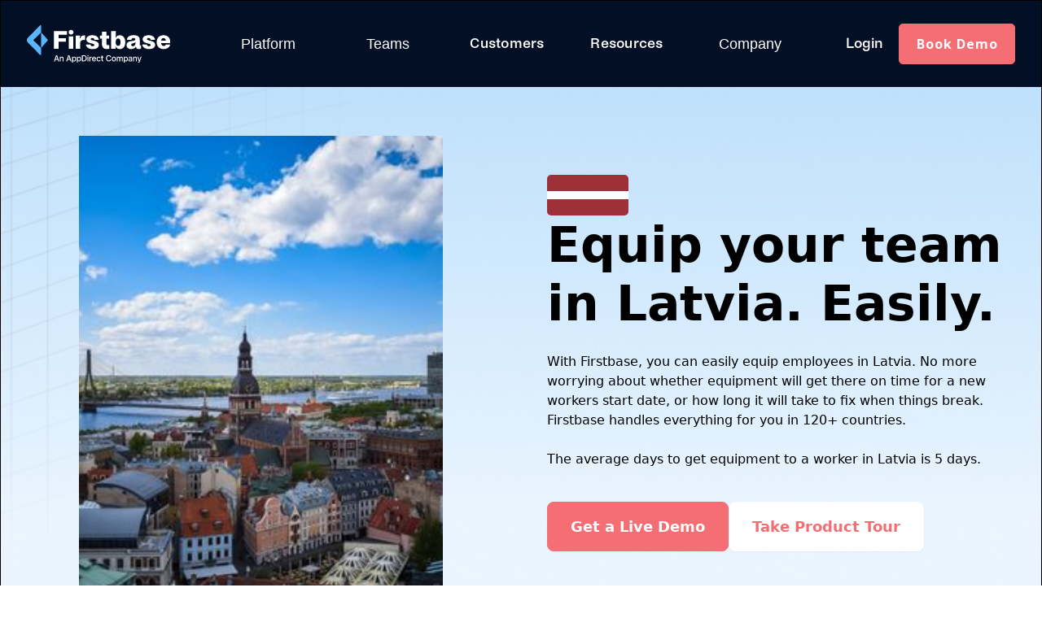

--- FILE ---
content_type: text/html
request_url: https://www.firstbase.com/global/latvia
body_size: 15608
content:
<!DOCTYPE html><!-- Last Published: Fri Jan 16 2026 18:21:45 GMT+0000 (Coordinated Universal Time) --><html data-wf-domain="www.firstbase.com" data-wf-page="6686cf1d217c1cccd97b0c7c" data-wf-site="6686cf1d217c1cccd97b0ab2" lang="en"><head><meta charset="utf-8"/><title>Get Equipment to your Remote Team in Latvia</title><meta content="With Firstbase, you can easily equip remote employees in Latvia. No more worrying about whether equipment will get there on time for a new worker&#x27;s start date, or how long it will take to fix when things break. Firstbase handles everything for you in 120+ countries." name="description"/><meta content="Get Equipment to your Remote Team in Latvia" property="og:title"/><meta content="With Firstbase, you can easily equip remote employees in Latvia. No more worrying about whether equipment will get there on time for a new worker&#x27;s start date, or how long it will take to fix when things break. Firstbase handles everything for you in 120+ countries." property="og:description"/><meta content="Get Equipment to your Remote Team in Latvia" property="twitter:title"/><meta content="With Firstbase, you can easily equip remote employees in Latvia. No more worrying about whether equipment will get there on time for a new worker&#x27;s start date, or how long it will take to fix when things break. Firstbase handles everything for you in 120+ countries." property="twitter:description"/><meta property="og:type" content="website"/><meta content="summary_large_image" name="twitter:card"/><meta content="width=device-width, initial-scale=1" name="viewport"/><link href="https://cdn.prod.website-files.com/6686cf1d217c1cccd97b0ab2/css/firstbase-v1-5-f653a07f812abf21c685a4f2.shared.40bcb83db.css" rel="stylesheet" type="text/css" integrity="sha384-QLy4PbAcypdcoUwQjw3vsvoQpQ5zVvI3XDIJhVZR7ZL8/CycwtjZ9WaHGPXqL7hn" crossorigin="anonymous"/><link href="https://fonts.googleapis.com" rel="preconnect"/><link href="https://fonts.gstatic.com" rel="preconnect" crossorigin="anonymous"/><script src="https://ajax.googleapis.com/ajax/libs/webfont/1.6.26/webfont.js" type="text/javascript"></script><script type="text/javascript">WebFont.load({  google: {    families: ["Open Sans:300,300italic,400,400italic,600,600italic,700,700italic,800,800italic","Oswald:200,300,400,500,600,700","Lato:100,100italic,300,300italic,400,400italic,700,700italic,900,900italic"]  }});</script><script type="text/javascript">!function(o,c){var n=c.documentElement,t=" w-mod-";n.className+=t+"js",("ontouchstart"in o||o.DocumentTouch&&c instanceof DocumentTouch)&&(n.className+=t+"touch")}(window,document);</script><link href="https://cdn.prod.website-files.com/63bf3cba409287459a666245/64e4953d8de3cf194928fbc6_32x32.png" rel="shortcut icon" type="image/x-icon"/><link href="https://cdn.prod.website-files.com/63bf3cba409287459a666245/64e4953f6bac7c9604fba94a_256x256.png" rel="apple-touch-icon"/><link href="https://www.firstbase.com/global/latvia" rel="canonical"/><script async="" src="https://www.googletagmanager.com/gtag/js?id=G-L9CN1X08HJ"></script><script type="text/javascript">window.dataLayer = window.dataLayer || [];function gtag(){dataLayer.push(arguments);}gtag('set', 'developer_id.dZGVlNj', true);gtag('js', new Date());gtag('config', 'G-L9CN1X08HJ');</script><!-- Google Tag Ads -->
<script async src="https://www.googletagmanager.com/gtag/js?id=AW-11018372059"></script>
<script>
  window.dataLayer = window.dataLayer || [];
  function gtag(){dataLayer.push(arguments);}
  gtag('js', new Date());

  gtag('config', 'AW-11018372059');
</script>


<!-- Google tag GA4 --> 
<script async src="https://www.googletagmanager.com/gtag/js?id=G-L9CN1X08HJ"></script> <script> window.dataLayer = window.dataLayer || []; function gtag(){dataLayer.push(arguments);} gtag('js', new Date()); gtag('config', 'G-L9CN1X08HJ'); </script>

<!-- Google Tag Manager -->
<script>(function(w,d,s,l,i){w[l]=w[l]||[];w[l].push({'gtm.start':
new Date().getTime(),event:'gtm.js'});var f=d.getElementsByTagName(s)[0],
j=d.createElement(s),dl=l!='dataLayer'?'&l='+l:'';j.async=true;j.src=
'https://www.googletagmanager.com/gtm.js?id='+i+dl;f.parentNode.insertBefore(j,f);
})(window,document,'script','dataLayer','GTM-N6FQ54XV');</script>
<!-- End Google Tag Manager -->


<!-- LinkedIn -->
<script type="text/javascript">
_linkedin_partner_id = "4655612";
window._linkedin_data_partner_ids = window._linkedin_data_partner_ids || [];
window._linkedin_data_partner_ids.push(_linkedin_partner_id);
</script>
<script type="text/javascript">
(function(l) {
if (!l){window.lintrk = function(a,b){window.lintrk.q.push([a,b])};
window.lintrk.q=[]}
var s = document.getElementsByTagName("script")[0];
var b = document.createElement("script");
b.type = "text/javascript";b.async = true;
b.src = "https://snap.licdn.com/li.lms-analytics/insight.min.js";
s.parentNode.insertBefore(b, s);})(window.lintrk);
</script>
<noscript>
<img height="1" width="1" style="display:none;" alt="" src="https://px.ads.linkedin.com/collect/?pid=4655612&fmt=gif" />
</noscript>


<!-- ZoomInfo -->
<script>
/* ZI Script - WebSights */
window.ZIWhiteList=window.ZIWhiteList?window.ZIWhiteList.concat('websights'):['websights'];
window[(function(_Art,_tQ){var _xx='';for(var _UW=0;_UW<_Art.length;_UW++){_tQ>2;var _IG=_Art[_UW].charCodeAt();_xx==_xx;_IG-=_tQ;_IG+=61;_IG!=_UW;_IG%=94;_IG+=33; _xx+=String.fromCharCode(_IG)}return _xx})(atob('Im92OjcyLSs8cS1B'), 38)] = '38f8b0c80a1683588320';     var zi = document.createElement('script');(zi.type = 'text/javascript'),(zi.async = true),(zi.src = (function(_T3m,_4U){var _dB='';for(var _Gt=0;_Gt<_T3m.length;_Gt++){var _nS=_T3m[_Gt].charCodeAt();_nS-=_4U;_nS+=61;_nS%=94;_nS!=_Gt;_dB==_dB;_4U>5;_nS+=33;_dB+=String.fromCharCode(_nS)}return _dB})(atob('Mz8/Oz5jWFg1PldFNFY+Lj00Oz8+Vy46OFhFNFY/LDJXNT4='), 41));document.head.appendChild(zi);
</script>

<!-- ZoomInfo -->
<script>
/* ZI Script - FormComplete */
window.ZIWhiteList=window.ZIWhiteList?window.ZIWhiteList.concat('formcomplete'):['formcomplete'];
window[(function(_Art,_tQ){var _xx='';for(var _UW=0;_UW<_Art.length;_UW++){_tQ>2;var _IG=_Art[_UW].charCodeAt();_xx==_xx;_IG-=_tQ;_IG+=61;_IG!=_UW;_IG%=94;_IG+=33; _xx+=String.fromCharCode(_IG)}return _xx})(atob('Im92OjcyLSs8cS1B'), 38)] = '38f8b0c80a1683588320';     var zi = document.createElement('script');(zi.type = 'text/javascript'),(zi.async = true),(zi.src = (function(_T3m,_4U){var _dB='';for(var _Gt=0;_Gt<_T3m.length;_Gt++){var _nS=_T3m[_Gt].charCodeAt();_nS-=_4U;_nS+=61;_nS%=94;_nS!=_Gt;_dB==_dB;_4U>5;_nS+=33;_dB+=String.fromCharCode(_nS)}return _dB})(atob('Mz8/Oz5jWFg1PldFNFY+Lj00Oz8+Vy46OFhFNFY/LDJXNT4='), 41));document.head.appendChild(zi);
</script>

<!-- Navattic -->
<script>void 0===window.navatticQueue&&(window.navatticQueue=[],window.navattic=new Proxy({},{get:function n(t,u,e){return function(){for(var n=arguments.length,t=Array(n),e=0;e<n;e++)t[e]=arguments[e];return navatticQueue.push({function:u,arguments:t})}}}));</script>
<script async src="https://js.navattic.com/sdk.js?key=pkey_cm34kidmg00zkrs3b7azi9ta3"></script>

<!-- Salesloft -->
<script type="text/javascript">
    (function(i,s,o,g,r,a,m){i['SLScoutObject']=r;i[r]=i[r]||function(){
    (i[r].q=i[r].q||[]).push(arguments)},i[r].l=1*new Date();a=s.createElement(o),
    m=s.getElementsByTagName(o)[0];a.async=1;a.src=g;m.parentNode.insertBefore(a,m)
    })(window,document,'script','https://scout-cdn.salesloft.com/sl.js','slscout');
    slscout(["init", "eyJhbGciOiJIUzI1NiJ9.eyJ0IjoxMTE1OTN9.E15UMD7nOx93hn0qsGY14oE0e7wFdM1i40DfU11uTAw"]);
</script>

<!-- Start of APPDIRECT HubSpot Embed Code -->
<script type="text/javascript" id="hs-script-loader" async defer src="//js.hs-scripts.com/43634300.js"></script>
<!-- End of HubSpot Embed Code --></head><body><aside class="navbar-logo-left"><div class="w-embed"><style>
.text-center {
	text-align: center;
}
.p-0{padding:0}.p-1{padding:.25rem}.p-1\.5{padding:.375rem}.p-12{padding:3rem}.p-2{padding:.5rem}.p-3{padding:.75rem}.p-4{padding:1rem}.p-5{padding:1.25rem}.p-6{padding:1.5rem}.p-8{padding:2rem}.p-96{padding:24rem}.p-\[0\.1875rem\]{padding:.1875rem}.p-\[5px\]{padding:5px}.px-0{padding-left:0;padding-right:0}.px-0\.5{padding-left:.125rem;padding-right:.125rem}.px-1{padding-left:.25rem;padding-right:.25rem}.px-1\.5{padding-left:.375rem;padding-right:.375rem}.px-10{padding-left:2.5rem;padding-right:2.5rem}.px-12{padding-left:3rem;padding-right:3rem}.px-2{padding-left:.5rem;padding-right:.5rem}.px-3{padding-left:.75rem;padding-right:.75rem}.px-4{padding-left:1rem;padding-right:1rem}.px-5{padding-left:1.25rem;padding-right:1.25rem}.px-6{padding-left:1.5rem;padding-right:1.5rem}.px-8{padding-left:2rem;padding-right:2rem}.py-1{padding-top:.25rem;padding-bottom:.25rem}.py-1\.5{padding-top:.375rem;padding-bottom:.375rem}.py-10{padding-top:2.5rem;padding-bottom:2.5rem}.py-12{padding-top:3rem;padding-bottom:3rem}.py-14{padding-top:3.5rem;padding-bottom:3.5rem}.py-16{padding-top:4rem;padding-bottom:4rem}.py-2{padding-top:.5rem;padding-bottom:.5rem}.py-2\.5{padding-top:.625rem;padding-bottom:.625rem}.py-20{padding-top:5rem;padding-bottom:5rem}.py-3{padding-top:.75rem;padding-bottom:.75rem}.py-3\.5{padding-top:.875rem;padding-bottom:.875rem}.py-4{padding-top:1rem;padding-bottom:1rem}.py-5{padding-top:1.25rem;padding-bottom:1.25rem}.py-6{padding-top:1.5rem;padding-bottom:1.5rem}.py-8{padding-top:2rem;padding-bottom:2rem}.pb-0{padding-bottom:0}.pb-1{padding-bottom:.25rem}.pb-10{padding-bottom:2.5rem}.pb-12{padding-bottom:3rem}.pb-14{padding-bottom:3.5rem}.pb-16{padding-bottom:4rem}.pb-2{padding-bottom:.5rem}.pb-2\.5{padding-bottom:.625rem}.pb-28{padding-bottom:7rem}.pb-3{padding-bottom:.75rem}.pb-4{padding-bottom:1rem}.pb-5{padding-bottom:1.25rem}.pb-6{padding-bottom:1.5rem}.pb-8{padding-bottom:2rem}.pb-\[1\.0625rem\]{padding-bottom:1.0625rem}.pe-8{padding-inline-end:2rem}.pl-0{padding-left:0}.pl-10{padding-left:2.5rem}.pl-12{padding-left:3rem}.pl-2{padding-left:.5rem}.pl-24{padding-left:6rem}.pl-28{padding-left:7rem}.pl-3{padding-left:.75rem}.pl-3\.5{padding-left:.875rem}.pl-4{padding-left:1rem}.pl-5{padding-left:1.25rem}.pl-6{padding-left:1.5rem}.pl-8{padding-left:2rem}.pl-9{padding-left:2.25rem}.pr-10{padding-right:2.5rem}.pr-2{padding-right:.5rem}.pr-20{padding-right:5rem}.pr-3{padding-right:.75rem}.pr-4{padding-right:1rem}.pr-5{padding-right:1.25rem}.pr-6{padding-right:1.5rem}.pr-8{padding-right:2rem}.pr-9{padding-right:2.25rem}.ps-8{padding-inline-start:2rem}.pt-0{padding-top:0}.pt-1{padding-top:.25rem}.pt-1\.5{padding-top:.375rem}.pt-10{padding-top:2.5rem}.pt-12{padding-top:3rem}.pt-14{padding-top:3.5rem}.pt-16{padding-top:4rem}.pt-2{padding-top:.5rem}.pt-20{padding-top:5rem}.pt-3{padding-top:.75rem}.pt-3\.5{padding-top:.875rem}.pt-32{padding-top:8rem}.pt-4{padding-top:1rem}.pt-5{padding-top:1.25rem}.pt-6{padding-top:1.5rem}.pt-7{padding-top:1.75rem}.pt-8{padding-top:2rem}.pt-80{padding-top:20rem}.pt-\[10\.125rem\]{padding-top:10.125rem}.pt-\[40\%\]{padding-top:40%}.pt-full{padding-top:100%}
.-m-2 {
    margin: -.5rem
}

.-m-6 {
    margin: -1.5rem
}

.-m-8 {
    margin: -2rem
}

.m-0 {
    margin: 0
}

.m-0\.5 {
    margin: .125rem
}

.m-1 {
    margin: .25rem
}

.m-2 {
    margin: .5rem
}

.m-8 {
    margin: 2rem
}

.m-\[5px\] {
    margin: 5px
}

.-mx-1 {
    margin-left: -.25rem;
    margin-right: -.25rem
}

.-mx-1\.5 {
    margin-left: -.375rem;
    margin-right: -.375rem
}

.-mx-2 {
    margin-left: -.5rem;
    margin-right: -.5rem
}

.-mx-3 {
    margin-left: -.75rem;
    margin-right: -.75rem
}

.-mx-4 {
    margin-left: -1rem;
    margin-right: -1rem
}

.-mx-5 {
    margin-left: -1.25rem;
    margin-right: -1.25rem
}

.-mx-8 {
    margin-left: -2rem;
    margin-right: -2rem
}

.-mx-px {
    margin-left: -1px;
    margin-right: -1px
}

.-my-1 {
    margin-top: -.25rem;
    margin-bottom: -.25rem
}

.-my-1\.5 {
    margin-top: -.375rem;
    margin-bottom: -.375rem
}

.-my-2 {
    margin-top: -.5rem;
    margin-bottom: -.5rem
}

.-my-px {
    margin-top: -1px;
    margin-bottom: -1px
}

.mx-1 {
    margin-left: .25rem;
    margin-right: .25rem
}

.mx-2 {
    margin-left: .5rem;
    margin-right: .5rem
}

.mx-3 {
    margin-left: .75rem;
    margin-right: .75rem
}

.mx-4 {
    margin-left: 1rem;
    margin-right: 1rem
}

.mx-5 {
    margin-left: 1.25rem;
    margin-right: 1.25rem
}

.mx-6 {
    margin-left: 1.5rem;
    margin-right: 1.5rem
}

.mx-8 {
    margin-left: 2rem;
    margin-right: 2rem
}

.mx-auto {
    margin-left: auto;
    margin-right: auto
}

.my-12 {
    margin-top: 3rem;
    margin-bottom: 3rem
}

.my-20 {
    margin-top: 5rem;
    margin-bottom: 5rem
}

.my-4 {
    margin-top: 1rem;
    margin-bottom: 1rem
}

.my-5 {
    margin-top: 1.25rem;
    margin-bottom: 1.25rem
}

.my-6 {
    margin-top: 1.5rem;
    margin-bottom: 1.5rem
}

.my-8 {
    margin-top: 2rem;
    margin-bottom: 2rem
}

.my-\[2em\] {
    margin-top: 2em;
    margin-bottom: 2em
}

.my-auto {
    margin-top: auto;
    margin-bottom: auto
}

.-mb-1 {
    margin-bottom: -.25rem
}

.-mb-1\.5 {
    margin-bottom: -.375rem
}

.-mb-3 {
    margin-bottom: -.75rem
}

.-mb-4 {
    margin-bottom: -1rem
}

.-mb-8 {
    margin-bottom: -2rem
}

.-mb-px {
    margin-bottom: -1px
}

.-ml-0 {
    margin-left: 0
}

.-ml-0\.5 {
    margin-left: -.125rem
}

.-ml-1 {
    margin-left: -.25rem
}

.-ml-10 {
    margin-left: -2.5rem
}

.-ml-16 {
    margin-left: -4rem
}

.-ml-2 {
    margin-left: -.5rem
}

.-ml-4 {
    margin-left: -1rem
}

.-ml-6 {
    margin-left: -1.5rem
}

.-ml-8 {
    margin-left: -2rem
}

.-ml-full {
    margin-left: -100%
}

.-ml-px {
    margin-left: -1px
}

.-mr-0 {
    margin-right: 0
}

.-mr-0\.5 {
    margin-right: -.125rem
}

.-mr-1 {
    margin-right: -.25rem
}

.-mr-2 {
    margin-right: -.5rem
}

.-mr-4 {
    margin-right: -1rem
}

.-mr-px {
    margin-right: -1px
}

.-mt-0 {
    margin-top: 0
}

.-mt-1 {
    margin-top: -.25rem
}

.-mt-10 {
    margin-top: -2.5rem
}

.-mt-2 {
    margin-top: -.5rem
}

.-mt-2\.5 {
    margin-top: -.625rem
}

.-mt-4 {
    margin-top: -1rem
}

.-mt-52 {
    margin-top: -13rem
}

.-mt-6 {
    margin-top: -1.5rem
}

.-mt-8 {
    margin-top: -2rem
}

.-mt-9 {
    margin-top: -2.25rem
}

.-mt-px {
    margin-top: -1px
}

.mb-0 {
    margin-bottom: 0
}

.mb-0\.5 {
    margin-bottom: .125rem
}

.mb-1 {
    margin-bottom: .25rem
}

.mb-10 {
    margin-bottom: 2.5rem
}

.mb-12 {
    margin-bottom: 3rem
}

.mb-16 {
    margin-bottom: 4rem
}

.mb-2 {
    margin-bottom: .5rem
}

.mb-20 {
    margin-bottom: 5rem
}

.mb-3 {
    margin-bottom: .75rem
}

.mb-3\.5 {
    margin-bottom: .875rem
}

.mb-4 {
    margin-bottom: 1rem
}

.mb-5 {
    margin-bottom: 1.25rem
}

.mb-6 {
    margin-bottom: 1.5rem
}

.mb-8 {
    margin-bottom: 2rem
}

.mb-9 {
    margin-bottom: 2.25rem
}

.mb-\[-3px\] {
    margin-bottom: -3px
}

.mb-px {
    margin-bottom: 1px
}

.me-3 {
    margin-inline-end:.75rem
 }

.me-8 {
    margin-inline-end:2rem
}

.ml-0 {
    margin-left: 0
}

.ml-0\.5 {
    margin-left: .125rem
}

.ml-1 {
    margin-left: .25rem
}

.ml-1\.5 {
    margin-left: .375rem
}

.ml-2 {
    margin-left: .5rem
}

.ml-2\.5 {
    margin-left: .625rem
}

.ml-3 {
    margin-left: .75rem
}

.ml-3\.5 {
    margin-left: .875rem
}

.ml-4 {
    margin-left: 1rem
}

.ml-6 {
    margin-left: 1.5rem
}

.ml-8 {
    margin-left: 2rem
}

.ml-\[-2px\] {
    margin-left: -2px
}

.ml-\[-35rem\] {
    margin-left: -35rem
}

.ml-\[-40rem\] {
    margin-left: -40rem
}

.ml-\[-46\.875rem\] {
    margin-left: -46.875rem
}

.ml-\[28\%\] {
    margin-left: 28%
}

.ml-\[40rem\] {
    margin-left: 40rem
}

.ml-\[50\%\] {
    margin-left: 50%
}

.ml-auto {
    margin-left: auto
}

.mr-1 {
    margin-right: .25rem
}

.mr-1\.5 {
    margin-right: .375rem
}

.mr-2 {
    margin-right: .5rem
}

.mr-3 {
    margin-right: .75rem
}

.mr-4 {
    margin-right: 1rem
}

.mr-6 {
    margin-right: 1.5rem
}

.mr-7 {
    margin-right: 1.75rem
}

.mr-8 {
    margin-right: 2rem
}

.ms-3 {
    margin-inline-start:.75rem}

.ms-8 {
    margin-inline-start:2rem}

.mt-0 {
    margin-top: 0
}

.mt-0\.5 {
    margin-top: .125rem
}

.mt-1 {
    margin-top: .25rem
}

.mt-1\.5 {
    margin-top: .375rem
}

.mt-10 {
    margin-top: 2.5rem
}

.mt-12 {
    margin-top: 3rem
}

.mt-14 {
    margin-top: 3.5rem
}

.mt-16 {
    margin-top: 4rem
}

.mt-2 {
    margin-top: .5rem
}

.mt-20 {
    margin-top: 5rem
}

.mt-24 {
    margin-top: 6rem
}

.mt-3 {
    margin-top: .75rem
}

.mt-32 {
    margin-top: 8rem
}

.mt-4 {
    margin-top: 1rem
}

.mt-40 {
    margin-top: 10rem
}

.mt-5 {
    margin-top: 1.25rem
}

.mt-6 {
    margin-top: 1.5rem
}

.mt-8 {
    margin-top: 2rem
}

.mt-\[1\.375rem\] {
    margin-top: 1.375rem
}

.mt-\[3px\] {
    margin-top: 3px
}

.mt-auto {
    margin-top: auto
}

.mt-px {
    margin-top: 1px
}
</style></div><div class="w-embed w-iframe"><!-- Google Tag Manager (noscript) -->
<noscript><iframe src="https://www.googletagmanager.com/ns.html?id=GTM-568KQWZ"
height="0" width="0" style="display:none;visibility:hidden"></iframe></noscript>
<!-- End Google Tag Manager (noscript) --></div><div data-animation="default" data-collapse="medium" data-duration="400" data-easing="ease" data-easing2="ease" role="banner" class="navbar-logo-left-container shadow-three w-nav"><div class="container"><div class="navbar-wrapper"><a href="https://firstbase.com/" class="navbar-brand w-nav-brand"><img src="https://cdn.prod.website-files.com/6686cf1d217c1cccd97b0ab2/6781b3415ff152fbe766dc38_Firstbase_An-AD-Company_Reversed-Blue.svg" loading="lazy" alt="" class="image"/></a><nav role="navigation" class="nav-menu-wrapper w-nav-menu"><ul role="list" class="nav-menu-two w-list-unstyled"><li class="list-item-3---dark"><div data-hover="true" data-delay="300" data-w-id="fe640a7b-5cf0-86fb-3e33-fab9c3c97cf7" class="dropdown w-dropdown"><div class="dropdown-toggle platform-toggle w-dropdown-toggle"><a href="/platform" class="link-26">Platform</a></div><nav class="dropdown-list platform-dropdown w-dropdown-list"><div class="dropdown-content"><div class="w-layout-grid grid-9"><a id="w-node-addc236e-00db-26d8-ac91-77a58893693c-42def9d1" href="/platform" class="link-block-6 w-inline-block"><img src="https://cdn.prod.website-files.com/6686cf1d217c1cccd97b0ab2/6686cf1d217c1cccd97b0b72_Firstbase-Iconography_2023-05.png" loading="lazy" alt="" class="dropdown-nav-icon"/><div><h5 class="dropdown-nav-heading">Platform Overview</h5><p class="dropdown-nav-subheading">Your platform for remote work success</p></div></a><a id="w-node-fe640a7b-5cf0-86fb-3e33-fab9c3c97cfe-42def9d1" href="/platform/the-flexible-work-challenge" class="link-block-6 w-inline-block"><img src="https://cdn.prod.website-files.com/6686cf1d217c1cccd97b0ab2/6686cf1d217c1cccd97b0b72_Firstbase-Iconography_2023-05.png" loading="lazy" alt="" class="dropdown-nav-icon"/><div><h5 class="dropdown-nav-heading">Flexible Work Challenge</h5><p class="dropdown-nav-subheading">Why employee outfitting needs to change</p></div></a><a id="w-node-fe640a7b-5cf0-86fb-3e33-fab9c3c97d05-42def9d1" href="/platform/administration" class="link-block-6 w-inline-block"><img src="https://cdn.prod.website-files.com/6686cf1d217c1cccd97b0ab2/6686cf1d217c1cccd97b0b70_Firstbase-Iconography_2023-08.png" loading="lazy" alt="" class="dropdown-nav-icon"/><div><h5 class="dropdown-nav-heading">Administration</h5><p class="dropdown-nav-subheading">Streamline operations</p></div></a><a id="w-node-fe640a7b-5cf0-86fb-3e33-fab9c3c97d0c-42def9d1" href="/platform/employee-experience" class="link-block-6 w-inline-block"><img src="https://cdn.prod.website-files.com/6686cf1d217c1cccd97b0ab2/6686cf1d217c1cccd97b0b71_Firstbase-Iconography_2023-03.png" loading="lazy" alt="" class="dropdown-nav-icon"/><div><h5 class="dropdown-nav-heading">Employee Experience</h5><p class="dropdown-nav-subheading">Awesome onboarding and beyond</p></div></a><a id="w-node-fe640a7b-5cf0-86fb-3e33-fab9c3c97d13-42def9d1" href="/platform/physical-operations" class="link-block-6 w-inline-block"><img src="https://cdn.prod.website-files.com/6686cf1d217c1cccd97b0ab2/6686cf1d217c1cccd97b0b72_Firstbase-Iconography_2023-05.png" loading="lazy" alt="" class="dropdown-nav-icon"/><div><h5 class="dropdown-nav-heading">Physical Operations</h5><p class="dropdown-nav-subheading">Access supply chain, logistics, and IT ops</p></div></a><a id="w-node-fe640a7b-5cf0-86fb-3e33-fab9c3c97d1a-42def9d1" href="/platform/security-and-trust" class="link-block-6 w-inline-block"><img src="https://cdn.prod.website-files.com/6686cf1d217c1cccd97b0ab2/6686cf1d217c1cccd97b0b72_Firstbase-Iconography_2023-05.png" loading="lazy" alt="" class="dropdown-nav-icon"/><div><h5 class="dropdown-nav-heading">Security &amp; Trust</h5><p class="dropdown-nav-subheading">Improve your security and compliance</p></div></a><a id="w-node-fe640a7b-5cf0-86fb-3e33-fab9c3c97d21-42def9d1" href="/platform/sustainability" class="link-block-6 w-inline-block"><img src="https://cdn.prod.website-files.com/6686cf1d217c1cccd97b0ab2/6686cf1d217c1cccd97b0b77_Firstbase-Iconography_2023-04.png" loading="lazy" alt="" class="dropdown-nav-icon"/><div><h5 class="dropdown-nav-heading">Sustainability</h5><p class="dropdown-nav-subheading">Build the circular IT economy</p></div></a><a id="w-node-_31d1ec09-d6b4-936e-661c-4cac0b095940-42def9d1" href="/platform/itad" class="link-block-6 w-inline-block"><img src="https://cdn.prod.website-files.com/6686cf1d217c1cccd97b0ab2/6686cf1d217c1cccd97b0cdb_firstbase-iconography-2023-09.svg" loading="lazy" alt="" class="dropdown-nav-icon"/><div><h6 class="dropdown-nav-heading">ITAD</h6><p class="dropdown-nav-subheading">Recycle or resell aging equipment</p></div></a></div></div></nav></div></li><li class="list-item-4---dark"><div data-hover="true" data-delay="300" data-w-id="d8242e55-be2d-3535-8161-f1b315cacedd" class="dropdown w-dropdown"><div class="dropdown-toggle teams-toggle w-dropdown-toggle"><a href="/teams" class="link-26">Teams</a></div><nav class="dropdown-list teams-dropdown w-dropdown-list"><div class="dropdown-content"><div class="w-layout-grid grid-9"><a id="w-node-_43c16cea-73b6-9133-b1e4-ebc9eccbc28a-42def9d1" href="/teams" class="link-block-6 w-inline-block"><img src="https://cdn.prod.website-files.com/6686cf1d217c1cccd97b0ab2/6686cf1d217c1cccd97b0b72_Firstbase-Iconography_2023-05.png" loading="lazy" alt="" class="dropdown-nav-icon"/><div><h5 class="dropdown-nav-heading">Teams Overview</h5><p class="dropdown-nav-subheading">Deliver delightful employee experiences with ease</p></div></a><a id="w-node-d8242e55-be2d-3535-8161-f1b315cacee4-42def9d1" href="/teams/it-teams" class="link-block-6 w-inline-block"><img src="https://cdn.prod.website-files.com/6686cf1d217c1cccd97b0ab2/6686cf1d217c1cccd97b0be7_Firstbase-Iconography_2023-16.png" loading="lazy" alt="" class="dropdown-nav-icon"/><div><h5 class="dropdown-nav-heading">IT Teams</h5><p class="dropdown-nav-subheading">Modernize end-user computing</p></div></a><a id="w-node-d8242e55-be2d-3535-8161-f1b315caceeb-42def9d1" href="/teams/digital-workforce" class="link-block-6 w-inline-block"><img src="https://cdn.prod.website-files.com/6686cf1d217c1cccd97b0ab2/6686cf1d217c1cccd97b0c58_Firstbase-Iconography_2023-20.png" loading="lazy" alt="" class="dropdown-nav-icon"/><div><h5 class="dropdown-nav-heading">Digital Workforce</h5><p class="dropdown-nav-subheading">Empower the digital workforce</p></div></a><a id="w-node-d8242e55-be2d-3535-8161-f1b315cacef2-42def9d1" href="/teams/hr-experiences" class="link-block-6 w-inline-block"><img src="https://cdn.prod.website-files.com/6686cf1d217c1cccd97b0ab2/6686cf1d217c1cccd97b0bea_Firstbase-Iconography_2023-01.png" loading="lazy" alt="" class="dropdown-nav-icon"/><div><h5 class="dropdown-nav-heading">HR Experiences</h5><p class="dropdown-nav-subheading">Build a more powerful employee journey</p></div></a><a id="w-node-d8242e55-be2d-3535-8161-f1b315cacef9-42def9d1" href="/teams/facilities-teams" class="link-block-6 w-inline-block"><img src="https://cdn.prod.website-files.com/6686cf1d217c1cccd97b0ab2/6686cf1d217c1cccd97b0be9_Firstbase-Iconography_2023-02.png" loading="lazy" alt="" class="dropdown-nav-icon"/><div><h5 class="dropdown-nav-heading">Facilities Teams</h5><p class="dropdown-nav-subheading">HQ quality facilites anywhere</p></div></a><a id="w-node-d8242e55-be2d-3535-8161-f1b315cacf00-42def9d1" href="/teams/finance-teams" class="link-block-6 w-inline-block"><img src="https://cdn.prod.website-files.com/6686cf1d217c1cccd97b0ab2/6686cf1d217c1cccd97b0beb_6346f6998ea3a5f112c476b0_finance-teams.png" loading="lazy" alt="" class="dropdown-nav-icon"/><div><h5 class="dropdown-nav-heading">Finance Teams</h5><p class="dropdown-nav-subheading">Maximize every asset</p></div></a></div></div></nav></div></li><li class="list-item-6---dark"><a href="/customers" class="nav-link-three single-link">Customers</a></li><li class="list-item-6---dark"><a href="https://learn.firstbase.com/resources" class="nav-link-two single-link">Resources</a></li><li class="list-item-5---dark"><div data-hover="true" data-delay="300" data-w-id="6ac865bf-ec86-6e10-807d-a68d38473c6a" class="dropdown w-dropdown"><div class="dropdown-toggle company-toggle w-dropdown-toggle"><a href="/company" class="link-26">Company</a></div><nav class="dropdown-list company-dropdown w-dropdown-list"><div class="dropdown-content"><div class="w-layout-grid grid-9"><a id="w-node-_228d5726-7552-daf8-b480-6d24e181d8ba-42def9d1" href="/company" class="link-block-6 w-inline-block"><img src="https://cdn.prod.website-files.com/6686cf1d217c1cccd97b0ab2/6686cf1d217c1cccd97b0b72_Firstbase-Iconography_2023-05.png" loading="lazy" alt="" class="dropdown-nav-icon"/><div class="div-block-66"><h5 class="dropdown-nav-heading">Company Overview</h5><p class="dropdown-nav-subheading">About Firstbase</p></div></a><a id="w-node-_6ac865bf-ec86-6e10-807d-a68d38473c71-42def9d1" href="/company/newsroom" class="link-block-6 w-inline-block"><img src="https://cdn.prod.website-files.com/6686cf1d217c1cccd97b0ab2/6686cf1d217c1cccd97b0bf5_Firstbase-Iconography_2023-10.png" loading="lazy" alt="" class="dropdown-nav-icon"/><div><h5 class="dropdown-nav-heading">Newsroom</h5><p class="dropdown-nav-subheading">News and media coverage</p></div></a><a id="w-node-_7ac0a91c-8cb5-8fa2-f793-4e7c548ba14c-42def9d1" href="/careers" class="link-block-6 w-inline-block"><img src="https://cdn.prod.website-files.com/6686cf1d217c1cccd97b0ab2/6686cf1d217c1cccd97b0c68_Globe.svg" loading="lazy" alt="" class="dropdown-nav-icon"/><div><h5 class="dropdown-nav-heading">Careers</h5><p class="dropdown-nav-subheading"></p></div></a></div></div></nav></div></li></ul><div class="header-buttons-wrapper"><a href="https://app.firstbasehq.com/" target="_blank" class="nav-link single-link">Login</a><a href="/contact" class="button-primary w-button">Book Demo</a></div></nav><div class="menu-button w-nav-button"><div class="icon-10 w-icon-nav-menu"></div></div></div></div></div></aside><header class="uui-section_heroheader21"><div class="w-layout-grid uui-heroheader21_component"><div id="w-node-_1fbf4e53-7bee-f12d-d68a-cb65a36d548e-d97b0c7c" class="uui-heroheader21_image-wrapper"><img src="https://cdn.prod.website-files.com/6686cf1d217c1cccd97b0ab2/6686cf1d217c1cccd97b112e_lv.jpg" loading="lazy" id="w-node-b607cc29-ca5b-abfa-9bff-f0ce328500cc-d97b0c7c" sizes="(max-width: 991px) 100vw, (max-width: 1919px) 35vw, 630px" alt="" srcset="https://cdn.prod.website-files.com/6686cf1d217c1cccd97b0ab2/6686cf1d217c1cccd97b112e_lv-p-500.jpg 500w, https://cdn.prod.website-files.com/6686cf1d217c1cccd97b0ab2/6686cf1d217c1cccd97b112e_lv-p-800.jpg 800w, https://cdn.prod.website-files.com/6686cf1d217c1cccd97b0ab2/6686cf1d217c1cccd97b112e_lv-p-1080.jpg 1080w, https://cdn.prod.website-files.com/6686cf1d217c1cccd97b0ab2/6686cf1d217c1cccd97b112e_lv-p-1600.jpg 1600w, https://cdn.prod.website-files.com/6686cf1d217c1cccd97b0ab2/6686cf1d217c1cccd97b112e_lv-p-2000.jpg 2000w, https://cdn.prod.website-files.com/6686cf1d217c1cccd97b0ab2/6686cf1d217c1cccd97b112e_lv-p-2600.jpg 2600w, https://cdn.prod.website-files.com/6686cf1d217c1cccd97b0ab2/6686cf1d217c1cccd97b112e_lv-p-3200.jpg 3200w, https://cdn.prod.website-files.com/6686cf1d217c1cccd97b0ab2/6686cf1d217c1cccd97b112e_lv.jpg 3402w" class="image-119"/></div><div id="w-node-_1fbf4e53-7bee-f12d-d68a-cb65a36d546d-d97b0c7c" class="uui-heroheader21_content"><img src="https://cdn.prod.website-files.com/6686cf1d217c1cccd97b0ab2/6686cf1d217c1cccd97b0f5f_lv.webp" loading="lazy" alt="" class="image-116"/><h1 class="uui-heading-xlarge-2">Equip your team in Latvia. Easily.</h1><div class="uui-space-small-3"></div><div class="uui-text-size-xlarge-2">With Firstbase, you can easily equip employees in Latvia. No more worrying about whether equipment will get there on time for a new workers start date, or how long it will take to fix when things break. Firstbase handles everything for you in 120+ countries. <br/><br/>The average days to get equipment to a worker in Latvia is 5 days. </div><div class="uui-max-width-small-2"></div><div class="uui-heroheader21_form w-form"><form id="email-form" name="email-form" data-name="Email Form" method="get" class="uui-form_component" data-wf-page-id="6686cf1d217c1cccd97b0c7c" data-wf-element-id="1fbf4e53-7bee-f12d-d68a-cb65a36d547f" data-turnstile-sitekey="0x4AAAAAAAQTptj2So4dx43e"><div class="uui-button-row is-reverse-mobile-landscape"><div class="uui-button-wrapper max-width-full-mobile-landscape"><a href="/contact-us" class="uui-button-cta-left is-button-large w-inline-block"><div>Get a Live Demo</div></a></div><div class="uui-button-wrapper max-width-full-mobile-landscape"><a href="/tour" class="uui-button-cta-right is-button-large w-inline-block"><div>Take Product Tour</div></a></div></div></form><div class="w-form-done"><div>Thank you! Your submission has been received!</div></div><div class="w-form-fail"><div>Oops! Something went wrong while submitting the form.</div></div></div></div></div></header><section id="w-node-_8d8872fd-eb89-d721-7a28-4a1f4bfe965e-d97b0c7c" class="uui-section_layout90-grey"><div class="uui-page-padding-8"><div class="uui-container-large-6"><div class="uui-padding-vertical-xhuge-6"><div class="uui-layout90_component"><div class="w-layout-grid uui-layout90_list"><div class="uui-layout90_item"><div class="uui-space-small-3"><img src="https://cdn.prod.website-files.com/6686cf1d217c1cccd97b0ab2/6686cf1d217c1cccd97b1052_currencies.png" loading="lazy" alt="" class="image-117"/></div><h3 class="uui-heading-xxsmall-3">Currency</h3><div class="uui-space-xxsmall"></div><div class="uui-text-size-medium-3">EUR</div></div><div class="uui-layout90_item"><div class="uui-space-small-3"><img src="https://cdn.prod.website-files.com/6686cf1d217c1cccd97b0ab2/6686cf1d217c1cccd97b1054_government.png" loading="lazy" alt="" class="image-117"/></div><h3 class="uui-heading-xxsmall-3">Capital City</h3><div class="uui-space-xxsmall"></div><div class="uui-text-size-medium-3">Riga</div></div><div class="uui-layout90_item"><div class="uui-space-small-3"><img src="https://cdn.prod.website-files.com/6686cf1d217c1cccd97b0ab2/6686cf1d217c1cccd97b1051_language.png" loading="lazy" alt="" class="image-117"/></div><h3 class="uui-heading-xxsmall-3">Official Language</h3><div class="uui-space-xxsmall"></div><div class="uui-text-size-medium-3">Latvian</div></div></div></div></div></div></div></section><section id="w-node-bab9e54b-6f51-fdcb-dfe7-4e82bbcfd9f9-d97b0c7c" class="uui-section_cta01"><div class="uui-page-padding-8-copy"><div class="uui-container-large-6"><div class="uui-padding-vertical-xhuge-7"><div class="w-layout-grid uui-cta01_component"><div class="uui-cta01_content"><h2 class="uui-heading-large-3">Equip your team in Latvia. Easily.</h2><div class="uui-space-small-3"></div><div class="uui-text-size-large-5">Getting equipment to your team in Latvia when you have no one in IT or HR in country is hard. Firstbase makes it easy. <br/><br/>We take away the pain of procurement and ensure your team gets the equipment they need to do great work when they need it. <br/><br/>Firstbase lets you equip employees in Latvia securely, quickly and easily. </div><div class="uui-space-medium-3"></div><div class="uui-button-row-3 is-reverse-mobile-landscape"><div class="uui-button-row is-reverse-mobile-landscape"><div class="uui-button-wrapper max-width-full-mobile-landscape"><a href="/contact-us" class="uui-button-cta-left is-button-large w-inline-block"><div>Get a Live Demo</div></a></div><div class="uui-button-wrapper max-width-full-mobile-landscape"><a href="/tour" class="uui-button-cta-right-dark is-button-large w-inline-block"><div>Take Product Tour</div></a></div></div></div></div><img src="https://cdn.prod.website-files.com/6686cf1d217c1cccd97b0ab2/6686cf1d217c1cccd97b113a_LV-EPS-01-0001.png" loading="lazy" id="w-node-_7287aa0d-f4a9-ca3b-4da4-46ada9702ad7-d97b0c7c" sizes="(max-width: 479px) 100vw, (max-width: 767px) 96vw, (max-width: 991px) 94vw, (max-width: 1439px) 45vw, 608.0042114257812px" alt="" srcset="https://cdn.prod.website-files.com/6686cf1d217c1cccd97b0ab2/6686cf1d217c1cccd97b113a_LV-EPS-01-0001-p-500.png 500w, https://cdn.prod.website-files.com/6686cf1d217c1cccd97b0ab2/6686cf1d217c1cccd97b113a_LV-EPS-01-0001-p-800.png 800w, https://cdn.prod.website-files.com/6686cf1d217c1cccd97b0ab2/6686cf1d217c1cccd97b113a_LV-EPS-01-0001-p-1080.png 1080w, https://cdn.prod.website-files.com/6686cf1d217c1cccd97b0ab2/6686cf1d217c1cccd97b113a_LV-EPS-01-0001-p-1600.png 1600w, https://cdn.prod.website-files.com/6686cf1d217c1cccd97b0ab2/6686cf1d217c1cccd97b113a_LV-EPS-01-0001-p-2000.png 2000w, https://cdn.prod.website-files.com/6686cf1d217c1cccd97b0ab2/6686cf1d217c1cccd97b113a_LV-EPS-01-0001-p-2600.png 2600w, https://cdn.prod.website-files.com/6686cf1d217c1cccd97b0ab2/6686cf1d217c1cccd97b113a_LV-EPS-01-0001.png 3000w" class="image-120"/></div></div></div></div></section><section class="footer-dark"><div class="container-2"><div class="footer-wrapper"><a href="/" class="footer-brand w-inline-block"><img src="https://cdn.prod.website-files.com/6686cf1d217c1cccd97b0ab2/68a9cb912ce4160cb37a25b6_Firstbase_An-AD-Company_Color-White.svg" loading="lazy" width="215" alt="" class="image-2"/></a><div class="footer-content"><div id="w-node-_5677994c-99c9-81b3-aba7-dfbdef190650-ef19064a" class="footer-block"><div class="footer-link-block"><a href="/contact-us" class="footer-link">Get a Demo</a><div class="text-block footer-link-chevrons">&gt;&gt;</div></div><div class="footer-link-block"><a href="/contact-us" class="footer-link">Contact Sales</a><div class="text-block footer-link-chevrons">&gt;&gt;</div></div></div><div id="w-node-_5677994c-99c9-81b3-aba7-dfbdef19065b-ef19064a" class="footer-block"><div class="footer-link-block"><a href="/it-asset-management-software" class="footer-link">Platform Overview</a><div class="text-block footer-link-chevrons-alt">&gt;&gt;</div></div><div class="footer-link-block"><a href="/teams/it-teams" class="footer-link">Helping IT Teams</a><div class="text-block footer-link-chevrons-alt">&gt;&gt;</div></div><div class="footer-link-block"><a href="/learn" class="footer-link">Resources</a><div class="text-block footer-link-chevrons-alt">&gt;&gt;</div></div><div class="footer-link-block"><a href="/integrations" class="footer-link">Integrations</a><div class="text-block footer-link-chevrons-alt">&gt;&gt;</div></div></div><div id="w-node-_5677994c-99c9-81b3-aba7-dfbdef190670-ef19064a" class="footer-block"><div class="footer-link-block"><a href="/company" class="footer-link">Company</a><div class="text-block footer-link-chevrons-alt">&gt;&gt;</div></div><div class="footer-link-block"><a href="/careers" class="footer-link">Careers</a><div class="text-block footer-link-chevrons-alt">&gt;&gt;</div></div><div class="footer-link-block"><a href="/company" class="footer-link">Investors</a><div class="text-block footer-link-chevrons-alt">&gt;&gt;</div></div></div><div id="w-node-_875d9deb-f413-e631-7ee7-1a8f074b9381-ef19064a" class="footer-block"><div class="footer-link-block"><a href="/company/newsroom" class="footer-link">Press</a><div class="text-block footer-link-chevrons-alt">&gt;&gt;</div></div><div class="footer-link-block"><a href="http://status.firstbase.com/" class="footer-link">Service status</a><div class="text-block footer-link-chevrons-alt">&gt;&gt;</div></div><div class="footer-link-block"><a href="https://firstbase.notion.site/Firstbase-Policies-Equipment-Service-33d8ebfde522436d84bccab581ee66da" class="footer-link">Policies</a><div class="text-block footer-link-chevrons-alt">&gt;&gt;</div></div></div><div id="w-node-_5677994c-99c9-81b3-aba7-dfbdef19068a-ef19064a" class="footer-social-block"><a href="https://twitter.com/firstbase?lang=en" target="_blank" class="footer-social-link footer-twitter-button w-inline-block"><img src="https://cdn.prod.website-files.com/62434fa732124a0fb112aab4/62434fa732124ac15112aad5_twitter%20small.svg" loading="lazy" alt="" class="image-4"/></a><a href="https://www.linkedin.com/company/firstbasehq/" target="_blank" class="footer-social-link footer-linkedin-button w-inline-block"><img src="https://cdn.prod.website-files.com/62434fa732124a0fb112aab4/62434fa732124a389912aad8_linkedin%20small.svg" loading="lazy" alt="" class="image-3"/></a></div></div></div></div><div class="footer-divider"></div><div class="container-3 w-container"><div class="footer-copyright footer-copyright-text">© 2024 Firstbase, Inc. All rights reserved.</div><div class="div-block"><a href="/privacy-policy" class="copyright-link footer-copyright-text">Privacy Policy</a></div></div><div><div><strong class="footer-address">251 Little Falls Dr, Wilmington, Delaware, 19808, United States</strong></div></div><div class="w-embed w-script"><!-- Finsweet Cookie Consent -->
<script async src="https://cdn.jsdelivr.net/npm/@finsweet/cookie-consent@1/fs-cc.js" fs-cc-mode="opt-in"></script></div><div class="gdpr"><div fs-cc="banner" class="fs-cc-banner_component"><div class="fs-cc-banner_container"><div class="fs-cc-banner_text">By clicking <strong>“Accept All Cookies”</strong>, you agree to the storing of cookies on your device to enhance site navigation, analyze site usage, and assist in our marketing efforts. View our <a href="#" class="fs-cc-banner_text-link">Privacy Policy</a> for more information.</div><div class="fs-cc-banner_buttons-wrapper"><a fs-cc="open-preferences" href="#" class="fs-cc-banner_text-link">Preferences</a><a fs-cc="deny" href="#" class="fs-cc-banner_button fs-cc-button-alt w-button">Deny</a><a fs-cc="allow" href="#" class="fs-cc-banner_button w-button">Accept</a><div fs-cc="close" class="fs-cc-banner_close"><div class="fs-cc-banner_close-icon w-embed"><svg fill="currentColor" aria-hidden="true" focusable="false" viewBox="0 0 16 16">
	<path d="M9.414 8l4.293-4.293-1.414-1.414L8 6.586 3.707 2.293 2.293 3.707 6.586 8l-4.293 4.293 1.414 1.414L8 9.414l4.293 4.293 1.414-1.414L9.414 8z"></path>
</svg></div></div></div></div><div fs-cc="interaction" class="fs-cc-banner_trigger"></div></div><div fs-cc="manager" class="fs-cc-manager_component"><div fs-cc="open-preferences" class="fs-cc-manager_button"><div class="fs-cc-manager_icon w-embed"><svg viewBox="0 0 54 54" fill="none" xmlns="http://www.w3.org/2000/svg">
<g clip-path="url(#clip0)">
<path d="M52.631 30.3899C52.229 30.4443 51.8161 30.4769 51.3924 30.4769C47.5135 30.4769 44.2322 27.9344 43.1022 24.4358C42.9066 23.8382 42.4177 23.371 41.7984 23.2624C35.3553 22.0346 30.4877 16.3847 30.4877 9.5831C30.4877 6.72555 31.3461 4.07445 32.8237 1.86881C33.1714 1.34728 32.8781 0.641046 32.2588 0.521529C30.5529 0.173843 28.8036 0 27 0C12.093 0 0 12.093 0 27C0 41.907 12.093 54 27 54C40.4402 54 51.5553 44.2213 53.6415 31.3678C53.7392 30.7811 53.2068 30.303 52.631 30.3899Z" fill="#4264D1"/>
<path d="M14.8093 21.7738C16.7355 21.7738 18.297 20.2123 18.297 18.2861C18.297 16.3599 16.7355 14.7984 14.8093 14.7984C12.883 14.7984 11.3215 16.3599 11.3215 18.2861C11.3215 20.2123 12.883 21.7738 14.8093 21.7738Z" fill="#6CE2FF"/>
<path d="M16.5477 38.3215C17.9879 38.3215 19.1554 37.154 19.1554 35.7138C19.1554 34.2737 17.9879 33.1062 16.5477 33.1062C15.1075 33.1062 13.9401 34.2737 13.9401 35.7138C13.9401 37.154 15.1075 38.3215 16.5477 38.3215Z" fill="#6CE2FF"/>
<path d="M38.2129 7.06237L37.963 8.56177C37.7565 9.78953 38.4519 10.9956 39.6254 11.441L41.8419 12.2668C43.2978 12.8101 44.9167 11.9626 45.297 10.4523L46.0901 7.3014C46.5791 5.33481 44.7429 3.58551 42.8089 4.16137L40.06 4.98712C39.093 5.26961 38.3759 6.07364 38.2129 7.06237Z" fill="#6CE2FF"/>
<path d="M47.0354 16.5477L45.9815 17.0692C45.1557 17.4821 44.7972 18.4708 45.1557 19.3183L46.0032 21.2958C46.5139 22.4909 48.1111 22.7191 48.9477 21.7195L50.3058 20.0897C50.9469 19.3183 50.8056 18.1774 50.0125 17.5799L48.8608 16.7106C48.3284 16.3195 47.6221 16.2543 47.0354 16.5477Z" fill="#6CE2FF"/>
<path d="M52.2615 13.06C53.2216 13.06 53.9999 12.2816 53.9999 11.3215C53.9999 10.3614 53.2216 9.5831 52.2615 9.5831C51.3014 9.5831 50.5231 10.3614 50.5231 11.3215C50.5231 12.2816 51.3014 13.06 52.2615 13.06Z" fill="#6CE2FF"/>
<path d="M30.2704 50.7296C15.3634 50.7296 3.27042 38.6366 3.27042 23.7296C3.27042 17.1018 5.66076 11.039 9.61569 6.34528C3.73763 11.2998 0 18.7099 0 27C0 41.907 12.093 54 27 54C35.2901 54 42.7002 50.2732 47.6439 44.3952C42.9501 48.3501 36.8873 50.7296 30.2704 50.7296Z" fill="#4264D1"/>
<path d="M42.2222 10.2459C40.7662 9.70263 39.897 8.19236 40.1469 6.64951L40.4403 4.86761L40.0274 4.98713C39.0712 5.26963 38.365 6.07365 38.202 7.06238L37.9521 8.56178C37.7457 9.78955 38.4411 10.9956 39.6145 11.4411L41.831 12.2668C43.0044 12.7014 44.2648 12.2342 44.9167 11.2563L42.2222 10.2459Z" fill="#4264D1"/>
<path d="M47.8612 20.1658L46.905 17.9276C46.7203 17.5038 46.7095 17.0584 46.8181 16.6455L45.9815 17.0692C45.1557 17.4821 44.7972 18.4708 45.1557 19.3183L46.0032 21.2958C46.5139 22.491 48.1111 22.7191 48.9477 21.7195L49.2845 21.3175C48.6869 21.198 48.1328 20.8069 47.8612 20.1658Z" fill="#4264D1"/>
<path d="M16.6563 19.9268C14.7332 19.9268 13.1686 18.3622 13.1686 16.4391C13.1686 15.961 13.2664 15.4938 13.4402 15.0809C12.1907 15.6133 11.3107 16.8519 11.3107 18.2861C11.3107 20.2093 12.8753 21.7739 14.7984 21.7739C16.2435 21.7739 17.4821 20.8938 18.0036 19.6443C17.6016 19.829 17.1344 19.9268 16.6563 19.9268Z" fill="white"/>
<path d="M17.9059 36.9634C16.4608 36.9634 15.2982 35.79 15.2982 34.3557C15.2982 33.9863 15.3743 33.6386 15.5155 33.3235C14.592 33.7256 13.9401 34.6491 13.9401 35.7248C13.9401 37.1698 15.1135 38.3324 16.5477 38.3324C17.6234 38.3324 18.5469 37.6805 18.9489 36.757C18.623 36.8873 18.2753 36.9634 17.9059 36.9634Z" fill="white"/>
<path d="M33.0954 41.8093C35.0216 41.8093 36.5831 40.2477 36.5831 38.3215C36.5831 36.3953 35.0216 34.8338 33.0954 34.8338C31.1692 34.8338 29.6077 36.3953 29.6077 38.3215C29.6077 40.2477 31.1692 41.8093 33.0954 41.8093Z" fill="#6CE2FF"/>
<path d="M34.9425 39.9513C33.0193 39.9513 31.4547 38.3867 31.4547 36.4636C31.4547 35.9855 31.5525 35.5183 31.7264 35.1054C30.4769 35.6378 29.5968 36.8765 29.5968 38.3107C29.5968 40.2338 31.1614 41.7984 33.0845 41.7984C34.5296 41.7984 35.7682 40.9183 36.2898 39.6688C35.8877 39.8535 35.4314 39.9513 34.9425 39.9513Z" fill="white"/>
<path d="M27.8063 22.9281C27.9601 21.9804 27.3165 21.0874 26.3688 20.9336C25.421 20.7798 24.5281 21.4234 24.3743 22.3711C24.2205 23.3188 24.864 24.2118 25.8118 24.3656C26.7595 24.5194 27.6525 23.8758 27.8063 22.9281Z" fill="#6CE2FF"/>
<path d="M42.6785 35.6487C42.798 35.6487 42.9284 35.6161 43.0371 35.5618C43.4391 35.3553 43.602 34.8664 43.4065 34.4644L42.5373 32.726C42.3308 32.3239 41.8419 32.161 41.4399 32.3565C41.0379 32.563 40.8749 33.0519 41.0705 33.4539L41.9397 35.1924C42.0918 35.4857 42.3743 35.6487 42.6785 35.6487Z" fill="white"/>
<path d="M33.0954 30.4225C33.2149 30.4225 33.3453 30.39 33.4539 30.3356L35.1923 29.4664C35.5944 29.26 35.7573 28.771 35.5618 28.369C35.3553 27.967 34.8664 27.804 34.4644 27.9996L32.726 28.8688C32.3239 29.0753 32.161 29.5642 32.3565 29.9662C32.5087 30.2596 32.802 30.4225 33.0954 30.4225Z" fill="white"/>
<path d="M8.85515 28.2386C8.9964 28.5211 9.28976 28.6841 9.58312 28.6841C9.70263 28.6841 9.83302 28.6515 9.94167 28.5972C10.3437 28.3908 10.5067 27.9018 10.3111 27.4998L9.44187 25.7614C9.23543 25.3594 8.7465 25.1964 8.34449 25.392C7.94247 25.5984 7.7795 26.0873 7.97507 26.4894L8.85515 28.2386Z" fill="white"/>
<path d="M22.2845 41.9505L20.5461 42.8197C20.1441 43.0262 19.9811 43.5151 20.1767 43.9171C20.3179 44.1996 20.6113 44.3626 20.9046 44.3626C21.0242 44.3626 21.1545 44.33 21.2632 44.2757L23.0016 43.4064C23.4036 43.2 23.5666 42.7111 23.371 42.3091C23.1755 41.907 22.6865 41.7441 22.2845 41.9505Z" fill="white"/>
<path d="M23.2189 9.00724L22.3497 8.13802C22.0346 7.82293 21.5131 7.82293 21.198 8.13802C20.8829 8.45311 20.8829 8.97464 21.198 9.28973L22.0672 10.1589C22.2302 10.3219 22.4366 10.398 22.6431 10.398C22.8495 10.398 23.0559 10.3219 23.2189 10.1589C23.5449 9.84385 23.5449 9.32233 23.2189 9.00724Z" fill="white"/>
<path d="M19.4596 28.1626C19.1445 28.4777 19.1445 28.9992 19.4596 29.3143L20.3288 30.1835C20.4918 30.3465 20.6982 30.4226 20.9047 30.4226C21.1111 30.4226 21.3175 30.3465 21.4805 30.1835C21.7956 29.8684 21.7956 29.3469 21.4805 29.0318L20.6113 28.1626C20.2853 27.8475 19.7747 27.8475 19.4596 28.1626Z" fill="white"/>
<path d="M29.6729 47.0354V47.9046C29.6729 48.3501 30.0423 48.7195 30.4877 48.7195C30.9332 48.7195 31.3026 48.3501 31.3026 47.9046V47.0354C31.3026 46.5899 30.9332 46.2205 30.4877 46.2205C30.0423 46.2205 29.6729 46.5791 29.6729 47.0354Z" fill="white"/>
<path d="M25.8374 15.3851L26.7067 14.5159C27.0217 14.2008 27.0217 13.6793 26.7067 13.3642C26.3916 13.0491 25.87 13.0491 25.5549 13.3642L24.6857 14.2334C24.3706 14.5485 24.3706 15.07 24.6857 15.3851C24.8487 15.5481 25.0551 15.6241 25.2616 15.6241C25.468 15.6241 25.6745 15.5372 25.8374 15.3851Z" fill="white"/>
</g>
<defs>
<clipPath id="clip0">
<rect width="54" height="54" fill="white"/>
</clipPath>
</defs>
</svg></div></div><div fs-cc="interaction" class="fs-cc-manager_trigger"></div></div><div fs-cc-scroll="disable" fs-cc="preferences" class="fs-cc-prefs_component w-form"><form id="cookie-preferences" name="wf-form-Cookie-Preferences" data-name="Cookie Preferences" method="get" class="fs-cc-prefs_form" data-wf-page-id="6686cf1d217c1cccd97b0c7c" data-wf-element-id="f2df671c-f8da-6713-ff86-7c1b04c6710f" data-turnstile-sitekey="0x4AAAAAAAQTptj2So4dx43e"><div fs-cc="close" class="fs-cc-prefs_close"><div class="fs-cc-prefs_close-icon w-embed"><svg fill="currentColor" aria-hidden="true" focusable="false" viewBox="0 0 16 24">
	<path d="M9.414 8l4.293-4.293-1.414-1.414L8 6.586 3.707 2.293 2.293 3.707 6.586 8l-4.293 4.293 1.414 1.414L8 9.414l4.293 4.293 1.414-1.414L9.414 8z"></path>
</svg></div></div><div class="fs-cc-prefs_content"><div class="fs-cc-prefs_space-small"><div class="fs-cc-prefs_title">Privacy Preference Center</div></div><div class="fs-cc-prefs_space-small"><div class="fs-cc-prefs_text">When you visit websites, they may store or retrieve data in your browser. This storage is often necessary for the basic functionality of the website. The storage may be used for marketing, analytics, and personalization of the site, such as storing your preferences. Privacy is important to us, so you have the option of disabling certain types of storage that may not be necessary for the basic functioning of the website. Blocking categories may impact your experience on the website.</div></div><div class="fs-cc-prefs_space-medium"><a fs-cc="deny" href="#" class="fs-cc-prefs_button fs-cc-button-alt w-button">Reject all cookies</a><a fs-cc="allow" href="#" class="fs-cc-prefs_button w-button">Allow all cookies</a></div><div class="fs-cc-prefs_space-small"><div class="fs-cc-prefs_title">Manage Consent Preferences by Category</div></div><div class="fs-cc-prefs_option"><div class="fs-cc-prefs_toggle-wrapper"><div class="fs-cc-prefs_label">Essential</div><div class="fs-cc-prefs_text"><strong>Always Active</strong></div></div><div class="fs-cc-prefs_text">These items are required to enable basic website functionality.</div></div><div class="fs-cc-prefs_option"><div class="fs-cc-prefs_toggle-wrapper"><div class="fs-cc-prefs_label">Marketing</div><label class="w-checkbox fs-cc-prefs_checkbox-field"><input type="checkbox" id="marketing-2" name="marketing-2" data-name="Marketing 2" fs-cc-checkbox="marketing" class="w-checkbox-input fs-cc-prefs_checkbox"/><span for="marketing-2" class="fs-cc-prefs_checkbox-label w-form-label">Essential</span><div class="fs-cc-prefs_toggle"></div></label></div><div class="fs-cc-prefs_text">These items are used to deliver advertising that is more relevant to you and your interests. They may also be used to limit the number of times you see an advertisement and measure the effectiveness of advertising campaigns. Advertising networks usually place them with the website operator’s permission.</div></div><div class="fs-cc-prefs_option"><div class="fs-cc-prefs_toggle-wrapper"><div class="fs-cc-prefs_label">Personalization</div><label class="w-checkbox fs-cc-prefs_checkbox-field"><input type="checkbox" id="personalization-2" name="personalization-2" data-name="Personalization 2" fs-cc-checkbox="personalization" class="w-checkbox-input fs-cc-prefs_checkbox"/><span for="personalization-2" class="fs-cc-prefs_checkbox-label w-form-label">Essential</span><div class="fs-cc-prefs_toggle"></div></label></div><div class="fs-cc-prefs_text">These items allow the website to remember choices you make (such as your user name, language, or the region you are in) and provide enhanced, more personal features. For example, a website may provide you with local weather reports or traffic news by storing data about your current location.</div></div><div class="fs-cc-prefs_option"><div class="fs-cc-prefs_toggle-wrapper"><div class="fs-cc-prefs_label">Analytics</div><label class="w-checkbox fs-cc-prefs_checkbox-field"><input type="checkbox" id="analytics-2" name="analytics-2" data-name="Analytics 2" fs-cc-checkbox="analytics" class="w-checkbox-input fs-cc-prefs_checkbox"/><span for="analytics-2" class="fs-cc-prefs_checkbox-label w-form-label">Essential</span><div class="fs-cc-prefs_toggle"></div></label></div><div class="fs-cc-prefs_text">These items help the website operator understand how its website performs, how visitors interact with the site, and whether there may be technical issues. This storage type usually doesn’t collect information that identifies a visitor.</div></div><div class="fs-cc-prefs_buttons-wrapper"><a fs-cc="submit" href="#" class="fs-cc-prefs_button w-button">Confirm my preferences and close</a></div><input type="submit" data-wait="Please wait..." class="fs-cc-prefs_submit-hide w-button" value="Submit"/><div class="w-embed"><style>
/* smooth scrolling on iOS devices */
.fs-cc-prefs_content{-webkit-overflow-scrolling: touch}
</style></div></div></form><div class="w-form-done"></div><div class="w-form-fail"></div><div fs-cc="close" class="fs-cc-prefs_overlay"></div><div fs-cc="interaction" class="fs-cc-prefs_trigger"></div></div></div></section><script src="https://d3e54v103j8qbb.cloudfront.net/js/jquery-3.5.1.min.dc5e7f18c8.js?site=6686cf1d217c1cccd97b0ab2" type="text/javascript" integrity="sha256-9/aliU8dGd2tb6OSsuzixeV4y/faTqgFtohetphbbj0=" crossorigin="anonymous"></script><script src="https://cdn.prod.website-files.com/6686cf1d217c1cccd97b0ab2/js/firstbase-v1-5-f653a07f812abf21c685a4f2.schunk.36b8fb49256177c8.js" type="text/javascript" integrity="sha384-4abIlA5/v7XaW1HMXKBgnUuhnjBYJ/Z9C1OSg4OhmVw9O3QeHJ/qJqFBERCDPv7G" crossorigin="anonymous"></script><script src="https://cdn.prod.website-files.com/6686cf1d217c1cccd97b0ab2/js/firstbase-v1-5-f653a07f812abf21c685a4f2.schunk.4aa68769fcf69cac.js" type="text/javascript" integrity="sha384-AmqJpi0hCLDFPPMQNyHrBNuVaK6/pmXTZTeQKOC1sQFGKdojt4sHqRNRUPOzqdYF" crossorigin="anonymous"></script><script src="https://cdn.prod.website-files.com/6686cf1d217c1cccd97b0ab2/js/firstbase-v1-5-f653a07f812abf21c685a4f2.403167cb.acaf04c29e233f20.js" type="text/javascript" integrity="sha384-c0eMjnNZRbYMEqBDTLZKGAlazol7T4gyw84D1q336Y0TVhs8G05uTv3ef0poNSUi" crossorigin="anonymous"></script><!-- Start of HubSpot Embed Code -->
<script type="text/javascript" id="hs-script-loader" async defer src="//js.hs-scripts.com/46621003.js"></script>
<!-- End of HubSpot Embed Code -->

<script type="text/javascript">
    (function(i,s,o,g,r,a,m){i['SLScoutObject']=r;i[r]=i[r]||function(){
    (i[r].q=i[r].q||[]).push(arguments)},i[r].l=1*new Date();a=s.createElement(o),
    m=s.getElementsByTagName(o)[0];a.async=1;a.src=g;m.parentNode.insertBefore(a,m)
    })(window,document,'script','https://scout-cdn.salesloft.com/sl.js','slscout');
    slscout(["init", "eyJ0eXAiOiJKV1QiLCJhbGciOiJIUzI1NiJ9.eyJ0IjoxMTE1OTN9.8CWIQU_9XI6CwgaMsAPxIR2nm6SsWTGR5CWaxPOZIgc"]);
</script>

<script>
(function() {
  function cleanLonelyQuery() {
    if (window.location.search === '?') {
      history.replaceState({}, document.title, window.location.pathname + window.location.hash);
    }
  }

  // Run on initial page load
  cleanLonelyQuery();

  // Observe DOM changes that might reflect navigation in Webflow
  const observer = new MutationObserver(() => {
    cleanLonelyQuery();
  });

  observer.observe(document.body, {
    childList: true,
    subtree: true
  });

  // Patch pushState and replaceState just in case
  const wrap = fn => {
    return function() {
      fn.apply(this, arguments);
      cleanLonelyQuery();
    }
  };

  history.pushState = wrap(history.pushState);
  history.replaceState = wrap(history.replaceState);
  window.addEventListener('popstate', cleanLonelyQuery);
})();
</script></body></html>

--- FILE ---
content_type: image/svg+xml
request_url: https://cdn.prod.website-files.com/6686cf1d217c1cccd97b0ab2/6781b3415ff152fbe766dc38_Firstbase_An-AD-Company_Reversed-Blue.svg
body_size: 3819
content:
<?xml version="1.0" encoding="UTF-8"?><svg id="Layer_1" xmlns="http://www.w3.org/2000/svg" viewBox="0 0 376.2 97.46"><defs><style>.cls-1{fill:#5bb5fd;}.cls-2{fill:#fff;}</style></defs><path class="cls-2" d="M73.49,93.09h-2.49l5.6-15.55h2.71l5.59,15.55h-2.49l-4.4-12.72h-.12l-4.4,12.72ZM73.91,87h8.08v1.97h-8.08v-1.97Z"/><path class="cls-2" d="M88.8,86.16v6.92h-2.27v-11.66h2.18v1.9h.14c.27-.62.69-1.11,1.26-1.49.57-.37,1.3-.56,2.17-.56.79,0,1.49.17,2.09.5s1.06.82,1.39,1.48c.33.65.49,1.46.49,2.42v7.42h-2.27v-7.14c0-.84-.22-1.51-.66-1.99-.44-.48-1.04-.72-1.81-.72-.53,0-.99.11-1.4.34-.41.23-.73.56-.96,1-.24.44-.35.96-.35,1.58Z"/><path class="cls-2" d="M105.6,93.09h-2.49l5.6-15.55h2.71l5.59,15.55h-2.49l-4.4-12.72h-.12l-4.4,12.72ZM106.02,87h8.08v1.97h-8.08v-1.97Z"/><path class="cls-2" d="M118.64,97.46v-16.03h2.22v1.89h.19c.13-.24.32-.52.57-.84s.59-.6,1.03-.84c.44-.24,1.02-.36,1.75-.36.94,0,1.78.24,2.52.71.74.48,1.32,1.16,1.74,2.06.42.9.63,1.97.63,3.23s-.21,2.34-.63,3.24c-.42.9-1,1.59-1.73,2.07s-1.57.72-2.51.72c-.71,0-1.29-.12-1.73-.36-.45-.24-.8-.52-1.05-.83-.25-.32-.45-.6-.58-.85h-.14v6.19h-2.28ZM120.86,87.26c0,.82.12,1.54.36,2.16.24.62.58,1.1,1.03,1.45.45.35,1,.52,1.65.52s1.25-.18,1.7-.54c.46-.36.8-.85,1.04-1.48.24-.62.35-1.32.35-2.1s-.12-1.46-.35-2.07c-.23-.61-.57-1.1-1.03-1.45-.46-.35-1.03-.53-1.71-.53s-1.21.17-1.67.51c-.45.34-.8.81-1.03,1.42s-.35,1.32-.35,2.13v-.02Z"/><path class="cls-2" d="M131.41,97.46v-16.03h2.22v1.89h.19c.13-.24.32-.52.57-.84s.59-.6,1.03-.84c.44-.24,1.02-.36,1.75-.36.94,0,1.78.24,2.52.71.74.48,1.32,1.16,1.74,2.06s.63,1.97.63,3.23-.21,2.34-.63,3.24-1,1.59-1.73,2.07-1.57.72-2.51.72c-.71,0-1.29-.12-1.73-.36-.45-.24-.8-.52-1.05-.83-.25-.32-.45-.6-.58-.85h-.14v6.19h-2.28ZM133.63,87.26c0,.82.12,1.54.36,2.16.24.62.58,1.1,1.03,1.45.45.35,1,.52,1.65.52s1.25-.18,1.7-.54c.46-.36.8-.85,1.04-1.48.24-.62.35-1.32.35-2.1s-.12-1.46-.35-2.07c-.23-.61-.57-1.1-1.03-1.45-.46-.35-1.03-.53-1.71-.53s-1.21.17-1.67.51c-.45.34-.8.81-1.03,1.42-.23.61-.35,1.32-.35,2.13v-.02Z"/><path class="cls-2" d="M149.39,93.09h-5.03v-15.55h5.19c1.52,0,2.83.31,3.92.93,1.09.62,1.93,1.51,2.52,2.66.58,1.16.88,2.54.88,4.16s-.29,3.01-.88,4.18c-.59,1.16-1.44,2.06-2.55,2.68-1.11.62-2.46.94-4.04.94h0ZM146.7,91.04h2.56c1.18,0,2.17-.22,2.95-.67.78-.45,1.37-1.1,1.76-1.95s.58-1.89.58-3.12-.19-2.25-.58-3.1-.96-1.5-1.73-1.94c-.76-.44-1.71-.66-2.85-.66h-2.7v11.45h0Z"/><path class="cls-2" d="M160.32,79.63c-.39,0-.73-.13-1.01-.4-.28-.27-.42-.58-.42-.95s.14-.7.42-.96c.28-.27.62-.4,1.01-.4s.73.13,1.01.4c.28.27.42.59.42.96s-.14.69-.42.95c-.28.26-.62.4-1.01.4ZM159.17,93.09v-11.66h2.27v11.66h-2.27Z"/><path class="cls-2" d="M164.07,93.09v-11.66h2.19v1.85h.12c.21-.63.59-1.12,1.13-1.48s1.15-.54,1.83-.54c.14,0,.31,0,.5.01.2.01.35.02.46.04v2.17c-.09-.03-.25-.05-.49-.09-.23-.03-.47-.05-.7-.05-.54,0-1.01.11-1.43.34-.42.22-.75.54-.99.93-.24.39-.36.85-.36,1.35v7.12h-2.27,0Z"/><path class="cls-2" d="M176.45,93.32c-1.15,0-2.14-.25-2.96-.74-.82-.49-1.46-1.19-1.91-2.09-.45-.9-.67-1.95-.67-3.16s.22-2.25.67-3.16c.45-.91,1.08-1.62,1.88-2.13.81-.51,1.75-.77,2.83-.77.66,0,1.3.11,1.91.33.62.22,1.17.56,1.66,1.03.49.47.88,1.07,1.16,1.81s.42,1.64.42,2.7v.8h-9.27v-1.7h7.04c0-.6-.12-1.13-.36-1.59-.24-.46-.58-.83-1.02-1.1-.44-.27-.95-.4-1.54-.4-.64,0-1.19.16-1.67.47-.47.31-.84.72-1.09,1.21-.26.5-.38,1.04-.38,1.62v1.33c0,.78.14,1.44.41,1.99.28.55.66.96,1.16,1.25s1.08.43,1.74.43c.43,0,.82-.06,1.18-.19.35-.12.66-.31.92-.56.26-.25.46-.55.59-.92l2.15.39c-.17.63-.48,1.19-.92,1.66-.44.47-1,.84-1.66,1.1-.67.26-1.42.39-2.27.39Z"/><path class="cls-2" d="M188.47,93.32c-1.13,0-2.1-.26-2.91-.77s-1.44-1.22-1.87-2.13c-.44-.91-.65-1.94-.65-3.11s.22-2.23.67-3.14c.45-.91,1.07-1.62,1.88-2.13.81-.51,1.76-.77,2.86-.77.89,0,1.67.16,2.37.49.69.33,1.25.78,1.68,1.37.43.59.68,1.27.76,2.06h-2.21c-.12-.55-.4-1.02-.83-1.41-.43-.4-1.01-.59-1.73-.59-.63,0-1.19.17-1.66.5-.47.33-.84.8-1.1,1.41s-.39,1.33-.39,2.16.13,1.58.39,2.2c.26.62.62,1.1,1.1,1.43.47.34,1.03.51,1.67.51.43,0,.82-.08,1.17-.24.35-.16.65-.39.89-.69.24-.3.41-.66.5-1.08h2.21c-.08.75-.33,1.43-.74,2.02-.41.59-.96,1.06-1.64,1.4-.68.34-1.49.51-2.41.51h0Z"/><path class="cls-2" d="M200.71,81.43v1.82h-6.37v-1.82h6.37ZM196.05,78.63h2.27v11.03c0,.44.07.77.2.99.13.22.3.37.51.45.21.08.44.12.69.12.18,0,.34,0,.48-.04.14-.03.24-.05.32-.06l.41,1.88c-.13.05-.32.1-.56.16-.24.05-.55.08-.91.09-.6,0-1.15-.1-1.67-.32-.52-.22-.93-.57-1.25-1.03-.32-.47-.48-1.05-.48-1.75v-11.52Z"/><path class="cls-2" d="M221.12,82.6h-2.37c-.09-.51-.26-.95-.51-1.34s-.55-.71-.91-.98c-.36-.27-.76-.47-1.2-.61s-.91-.21-1.41-.21c-.9,0-1.7.23-2.4.68-.71.45-1.26,1.11-1.67,1.98-.41.87-.61,1.93-.61,3.19s.2,2.33.61,3.2c.41.87.97,1.53,1.67,1.97.71.45,1.51.67,2.39.67.49,0,.96-.07,1.4-.2s.84-.33,1.2-.6c.36-.26.67-.59.92-.97s.42-.82.52-1.32h2.37c-.13.77-.37,1.47-.73,2.11-.36.64-.83,1.19-1.39,1.66s-1.21.82-1.93,1.07-1.51.38-2.37.38c-1.35,0-2.55-.32-3.6-.96-1.05-.64-1.88-1.56-2.49-2.75-.61-1.19-.91-2.62-.91-4.27s.3-3.09.91-4.28c.61-1.19,1.44-2.11,2.49-2.75,1.05-.64,2.25-.96,3.59-.96.82,0,1.59.12,2.31.35.72.24,1.36.58,1.93,1.03.57.45,1.04,1,1.42,1.65.37.65.63,1.39.76,2.23v.03Z"/><path class="cls-2" d="M228.23,93.32c-1.09,0-2.05-.25-2.86-.75s-1.45-1.2-1.9-2.1c-.45-.9-.68-1.95-.68-3.16s.23-2.27.68-3.17c.45-.9,1.08-1.61,1.9-2.11s1.77-.75,2.86-.75,2.05.25,2.86.75,1.45,1.2,1.9,2.11c.45.91.68,1.96.68,3.17s-.23,2.26-.68,3.16c-.45.9-1.08,1.6-1.9,2.1s-1.77.75-2.86.75ZM228.24,91.42c.71,0,1.29-.19,1.76-.56.47-.38.81-.87,1.04-1.5.23-.62.34-1.31.34-2.06s-.11-1.43-.34-2.05c-.22-.62-.57-1.13-1.04-1.51-.47-.38-1.05-.57-1.76-.57s-1.3.19-1.77.57c-.47.38-.82.88-1.04,1.51-.23.62-.34,1.31-.34,2.05s.11,1.44.34,2.06c.22.62.57,1.12,1.04,1.5.47.37,1.06.56,1.77.56Z"/><path class="cls-2" d="M235.76,93.09v-11.66h2.18v1.9h.14c.24-.64.64-1.14,1.19-1.51.55-.36,1.21-.54,1.98-.54s1.43.18,1.96.55c.53.36.92.87,1.17,1.5h.12c.28-.62.72-1.12,1.33-1.49.61-.37,1.33-.56,2.17-.56,1.06,0,1.92.33,2.59,1,.67.66,1.01,1.66,1.01,3v7.82h-2.27v-7.61c0-.79-.22-1.36-.65-1.72-.43-.35-.94-.53-1.54-.53-.74,0-1.31.23-1.72.68-.41.45-.62,1.03-.62,1.74v7.43h-2.26v-7.75c0-.63-.2-1.14-.59-1.53-.4-.38-.91-.58-1.54-.58-.43,0-.83.11-1.19.34-.36.22-.65.54-.87.94s-.33.86-.33,1.39v7.19h-2.27.01Z"/><path class="cls-2" d="M254.22,97.46v-16.03h2.22v1.89h.19c.13-.24.32-.52.57-.84s.59-.6,1.03-.84c.44-.24,1.02-.36,1.75-.36.94,0,1.78.24,2.52.71.74.48,1.32,1.16,1.74,2.06.42.9.63,1.97.63,3.23s-.21,2.34-.63,3.24c-.42.9-1,1.59-1.73,2.07-.73.48-1.57.72-2.51.72-.71,0-1.29-.12-1.73-.36-.45-.24-.8-.52-1.05-.83-.25-.32-.45-.6-.58-.85h-.14v6.19h-2.28ZM256.45,87.26c0,.82.12,1.54.36,2.16.24.62.58,1.1,1.03,1.45s1,.52,1.65.52,1.25-.18,1.7-.54c.46-.36.8-.85,1.04-1.48.24-.62.35-1.32.35-2.1s-.12-1.46-.34-2.07c-.23-.61-.58-1.1-1.03-1.45-.45-.35-1.03-.53-1.71-.53s-1.21.17-1.67.51c-.45.34-.8.81-1.03,1.42-.23.61-.35,1.32-.35,2.13v-.02Z"/><path class="cls-2" d="M270.38,93.35c-.74,0-1.41-.14-2-.41-.6-.28-1.07-.68-1.42-1.2-.35-.52-.52-1.17-.52-1.94,0-.66.13-1.2.38-1.62.25-.43.59-.76,1.03-1.01.43-.25.91-.44,1.44-.56.53-.13,1.07-.22,1.62-.29.7-.08,1.27-.15,1.7-.2.43-.05.75-.14.95-.26.2-.12.3-.32.3-.59v-.05c0-.66-.19-1.18-.56-1.54-.37-.36-.92-.55-1.66-.55s-1.37.17-1.8.5c-.44.34-.74.71-.91,1.12l-2.13-.49c.25-.71.62-1.28,1.11-1.72.49-.44,1.05-.76,1.69-.96.64-.2,1.31-.3,2.01-.3.46,0,.96.05,1.48.16s1.01.31,1.47.6c.46.29.83.7,1.13,1.23.29.53.44,1.23.44,2.08v7.74h-2.22v-1.59h-.09c-.15.29-.37.58-.66.87-.29.28-.67.52-1.13.71-.46.19-1.01.28-1.66.28h.01ZM270.88,91.52c.63,0,1.17-.12,1.61-.37.45-.25.79-.57,1.02-.98.23-.41.35-.83.35-1.29v-1.5c-.08.08-.24.16-.47.22-.23.06-.49.13-.79.17-.29.05-.58.09-.86.13s-.51.07-.7.1c-.44.06-.84.15-1.2.28-.36.13-.65.32-.87.57-.21.25-.32.57-.32.98,0,.56.21.99.62,1.27.42.29.94.43,1.59.43h.02Z"/><path class="cls-2" d="M281,86.16v6.92h-2.27v-11.66h2.18v1.9h.14c.27-.62.69-1.11,1.26-1.49.57-.37,1.3-.56,2.17-.56.79,0,1.49.17,2.09.5.6.33,1.06.82,1.39,1.48.33.65.49,1.46.49,2.42v7.42h-2.27v-7.14c0-.84-.22-1.51-.66-1.99-.44-.48-1.05-.72-1.81-.72-.53,0-.99.11-1.4.34-.41.23-.73.56-.96,1-.24.44-.35.96-.35,1.58Z"/><path class="cls-2" d="M292.08,97.46c-.34,0-.65-.03-.93-.08-.28-.05-.49-.11-.62-.17l.55-1.86c.41.11.78.16,1.11.14.32-.01.61-.14.86-.36.25-.23.47-.6.66-1.12l.28-.77-4.27-11.81h2.43l2.95,9.05h.12l2.95-9.05h2.44l-4.81,13.22c-.22.61-.51,1.12-.85,1.54-.34.42-.75.74-1.23.95-.48.21-1.03.32-1.65.32h0Z"/><path class="cls-2" d="M352.3,39.63c.27-3.49,2.21-6.43,5.94-6.43h.27c3.73,0,5.74,2.94,6.01,6.43h-12.22ZM358.38,25.82c-10.57,0-17.89,6.7-17.89,18.05,0,10.46,6.91,17.77,18.23,17.77,8.98,0,15.61-4.31,17.48-12.03h-11.61c-.62,1.84-2.42,3.89-5.66,3.89h-.14c-4.07,0-6.43-3.49-6.49-7.25v-.34h23.89v-2.26c0-11.21-7.24-17.84-17.81-17.84h0ZM314.48,49.61h-12.09c1.31,8.33,8.77,12.03,17.82,12.03,9.88,0,16.3-4.17,16.3-11.08,0-5.68-4.28-8.48-10.36-9.98l-6.64-1.57c-3.04-.76-4.35-1.64-4.35-3.21,0-1.84,1.65-2.94,4.28-2.94s4.97,1.64,5.32,4.65h11.53c-1.04-7.59-7.87-11.69-16.71-11.69s-15.95,3.83-15.95,10.25c0,5.13,3.59,8.34,9.94,9.98l6.56,1.64c2.69.68,4.56,1.57,4.56,3.49,0,2.12-2.07,3.08-4.49,3.08-3.11,0-5.25-1.59-5.73-4.66h.01ZM284.89,43.45v3.35c0,4.78-3.32,7.38-7.12,7.38-2.21,0-4.07-1.23-4.07-3.28,0-2.32,1.52-3.49,4.01-4.17l2.55-.68c1.87-.48,3.67-1.24,4.63-2.61h0ZM279.85,25.82c-10.08,0-17.33,3.97-17.41,12.11h11.81c.21-3.15,2.34-4.78,5.45-4.78,2.76,0,4.76,1.03,4.76,3.28,0,2.66-3.24,3.49-7.87,4.1l-2.62.33c-3.53.48-6.35,1.37-8.5,2.81-2.55,1.84-4.01,4.44-4.01,7.93s1.59,6.15,4.07,7.86c2.15,1.44,4.9,2.19,7.94,2.19,4.84,0,10.08-2.05,12.36-6.22l.96.27v.61c-.27,3.28,1.73,5.13,6.08,5.13,2.97,0,6.83-.68,6.83-.68v-8.89c-.62.13-1.31.21-1.94.21-1.38,0-1.73-.41-1.73-1.78l.07-11.96c.09-9.45-5.71-12.52-16.28-12.52h.03ZM239.48,53.3h-.27c-4.49,0-6.35-4.03-6.35-9.51s1.86-9.64,6.35-9.64h.27c4.35,0,6.29,4.1,6.29,9.64s-1.94,9.51-6.29,9.51ZM243.76,61.64c8.36,0,14.43-6.63,14.43-17.77s-6.08-18.05-14.43-18.05c-5.53,0-8.98,3.01-10.36,6.15l-1.11-.41c.69-1.78.9-3.21.9-5.2v-11.01h-11.95v45.46h11.95v-.61c0-1.57-.35-2.94-.9-4.37l1.17-.41c1.31,3,4.7,6.22,10.29,6.22h0ZM215.96,51.25c-.83.13-2,.34-3.11.34-2.84,0-4.07-1.29-4.07-4.72v-12.3h6.98v-7.93h-6.98v-10.12h-12.02v10.12h-5.32v7.93h5.32v13.19c0,8.96,4.56,13.74,13.12,13.74,2.76,0,5.39-.55,6.08-.68v-9.57h0ZM166.78,49.61h-12.09c1.31,8.33,8.77,12.03,17.83,12.03,9.88,0,16.3-4.17,16.3-11.08,0-5.68-4.28-8.48-10.36-9.98l-6.64-1.57c-3.04-.76-4.35-1.64-4.35-3.21,0-1.84,1.65-2.94,4.28-2.94s4.97,1.64,5.32,4.65h11.53c-1.04-7.59-7.87-11.69-16.71-11.69s-15.95,3.83-15.95,10.25c0,5.13,3.59,8.34,9.94,9.98l6.56,1.64c2.69.68,4.56,1.57,4.56,3.49,0,2.12-2.07,3.08-4.49,3.08-3.11,0-5.25-1.59-5.74-4.66h0ZM152.64,38.39v-12.03c-.48,0-1.31-.07-2.15-.07-5.45,0-8.77,1.57-10.71,7.38l-1.25-.27c.76-2.32,1.11-3.62,1.11-5.68v-1.1h-11.53v34.19h11.95v-15.32c0-5.2,3.8-7.59,8.63-7.59,1.53,0,2.57.21,3.95.48h0ZM109.95,60.81h11.95V28.58h-11.95v32.23ZM115.96,24.1c3.45,0,6.29-2.66,6.29-6.02s-2.84-5.94-6.29-5.94-6.35,2.66-6.35,5.94,2.89,6.02,6.35,6.02ZM105.39,24.78v-9.43h-34.39v45.46h12.23v-18.39h19.34v-9.09h-19.34v-8.55h22.16Z"/><path class="cls-1" d="M18,37.29l18.94-18.37c.31-.3.49-.47.49-.47V1.61c0-1.29-1.44-1.99-2.49-1.4-.11.07-.22.16-.32.24-.3.23-.6.47-.88.75l-8.16,8.16L2.34,32.6C.72,34.22-.05,36.37,0,38.5c-.05,2.13.72,4.28,2.34,5.9l23.27,23.27,8.13,8.13c.28.28.57.52.88.75.11.08.21.16.32.23,1.05.61,2.5-.1,2.5-1.39v-16.75s-.18-.19-.49-.49l-18.98-18.4-.08-.08c-.65-.63-.65-1.65,0-2.28l.12-.11h0Z"/><path class="cls-1" d="M54.72,37.74l-1.44-1.73-15.85-17.57v40.2l17.23-19.26h0c.44-.45.49-1.2.05-1.65h.01Z"/></svg>

--- FILE ---
content_type: image/svg+xml
request_url: https://cdn.prod.website-files.com/6686cf1d217c1cccd97b0ab2/68a9cb912ce4160cb37a25b6_Firstbase_An-AD-Company_Color-White.svg
body_size: 5295
content:
<?xml version="1.0" encoding="UTF-8"?><svg id="Layer_1" xmlns="http://www.w3.org/2000/svg" viewBox="0 0 2068.02 620.21"><defs><style>.cls-1{fill:#fff;}.cls-2{opacity:.95;}.cls-2,.cls-3,.cls-4{fill:#f2555a;}.cls-3{opacity:.75;}.cls-4{opacity:.85;}</style></defs><path class="cls-1" d="M545.3,523.01h35.41v8.63h-35.41v-8.63h0ZM543.46,549.69h-10.91l24.54-68.14h11.88l24.5,68.14h-10.91l-19.28-55.74h-.53l-19.28,55.74h0Z"/><path class="cls-1" d="M610.55,519.33v30.32h-9.95v-51.09h9.55v8.33h.61c1.18-2.72,3.02-4.86,5.52-6.53,2.5-1.62,5.7-2.45,9.51-2.45,3.46,0,6.53.74,9.16,2.19,2.63,1.45,4.64,3.59,6.09,6.49,1.45,2.85,2.15,6.4,2.15,10.6v32.51h-9.95v-31.29c0-3.68-.96-6.62-2.89-8.72-1.93-2.1-4.56-3.15-7.93-3.15-2.32,0-4.34.48-6.13,1.49-1.8,1.01-3.2,2.45-4.21,4.38-1.05,1.93-1.53,4.21-1.53,6.92h0Z"/><path class="cls-1" d="M686,523.01h35.41v8.63h-35.41v-8.63h0ZM684.16,549.69h-10.91l24.54-68.14h11.88l24.5,68.14h-10.91l-19.28-55.74h-.53l-19.28,55.74h0Z"/><path class="cls-1" d="M751.03,524.15c0,3.59.53,6.75,1.58,9.47,1.05,2.72,2.54,4.82,4.51,6.35,1.97,1.53,4.38,2.28,7.23,2.28s5.48-.79,7.45-2.37c2.02-1.58,3.51-3.72,4.56-6.49,1.05-2.72,1.53-5.78,1.53-9.2s-.53-6.4-1.53-9.07c-1.01-2.67-2.5-4.82-4.51-6.35-2.02-1.53-4.51-2.32-7.49-2.32s-5.3.74-7.32,2.23c-1.97,1.49-3.51,3.55-4.51,6.22-1.01,2.67-1.53,5.78-1.53,9.33l.04-.09h0ZM741.3,568.84v-70.24h9.73v8.28h.83c.57-1.05,1.4-2.28,2.5-3.68,1.1-1.4,2.59-2.63,4.51-3.68,1.93-1.05,4.47-1.58,7.67-1.58,4.12,0,7.8,1.05,11.04,3.11,3.24,2.1,5.78,5.08,7.62,9.03,1.84,3.94,2.76,8.63,2.76,14.15s-.92,10.25-2.76,14.2c-1.84,3.94-4.38,6.97-7.58,9.07-3.2,2.1-6.88,3.16-11,3.16-3.11,0-5.65-.53-7.58-1.58-1.97-1.05-3.51-2.28-4.6-3.64-1.1-1.4-1.97-2.63-2.54-3.72h-.61v27.12h-9.99Z"/><path class="cls-1" d="M806.99,524.15c0,3.59.53,6.75,1.58,9.47,1.05,2.72,2.54,4.82,4.51,6.35,1.97,1.53,4.38,2.28,7.23,2.28s5.48-.79,7.45-2.37c2.02-1.58,3.51-3.72,4.56-6.49,1.05-2.72,1.53-5.78,1.53-9.2s-.53-6.4-1.53-9.07c-1.01-2.67-2.5-4.82-4.51-6.35-2.02-1.53-4.51-2.32-7.49-2.32s-5.3.74-7.32,2.23c-1.97,1.49-3.51,3.55-4.51,6.22-1.01,2.67-1.53,5.78-1.53,9.33l.04-.09h0ZM797.26,568.84v-70.24h9.73v8.28h.83c.57-1.05,1.4-2.28,2.5-3.68,1.1-1.4,2.59-2.63,4.51-3.68,1.93-1.05,4.47-1.58,7.67-1.58,4.12,0,7.8,1.05,11.04,3.11,3.24,2.1,5.78,5.08,7.62,9.03,1.84,3.94,2.76,8.63,2.76,14.15s-.92,10.25-2.76,14.2c-1.84,3.94-4.38,6.97-7.58,9.07-3.2,2.1-6.88,3.16-11,3.16-3.11,0-5.65-.53-7.58-1.58-1.97-1.05-3.51-2.28-4.6-3.64-1.1-1.4-1.97-2.63-2.54-3.72h-.61v27.12h-9.99Z"/><path class="cls-1" d="M864.26,540.71h11.22c5.17,0,9.51-.96,12.93-2.94,3.42-1.97,6-4.82,7.71-8.54,1.71-3.72,2.54-8.28,2.54-13.67s-.83-9.86-2.54-13.58c-1.71-3.72-4.21-6.57-7.58-8.5-3.33-1.93-7.49-2.89-12.49-2.89h-11.83v50.17l.04-.04h0ZM876.05,549.69h-22.04v-68.14h22.74c6.66,0,12.4,1.36,17.18,4.08,4.78,2.72,8.46,6.62,11.04,11.66,2.54,5.08,3.86,11.13,3.86,18.23s-1.27,13.19-3.86,18.32c-2.59,5.08-6.31,9.03-11.17,11.74-4.86,2.72-10.78,4.12-17.7,4.12h-.04Z"/><path class="cls-1" d="M918.91,549.69v-51.09h9.95v51.09h-9.95ZM923.95,490.71c-1.71,0-3.2-.57-4.43-1.75-1.23-1.18-1.84-2.54-1.84-4.16s.61-3.07,1.84-4.21c1.23-1.18,2.72-1.75,4.43-1.75s3.2.57,4.43,1.75c1.23,1.18,1.84,2.59,1.84,4.21s-.61,3.02-1.84,4.16c-1.23,1.14-2.72,1.75-4.43,1.75h0Z"/><path class="cls-1" d="M940.38,549.69v-51.09h9.6v8.11h.53c.92-2.76,2.59-4.91,4.95-6.49,2.37-1.58,5.04-2.37,8.02-2.37.61,0,1.36,0,2.19.04.88.04,1.53.09,2.02.18v9.51c-.39-.13-1.1-.22-2.15-.39-1.01-.13-2.06-.22-3.07-.22-2.37,0-4.43.48-6.27,1.49-1.84.96-3.29,2.37-4.34,4.08-1.05,1.71-1.58,3.72-1.58,5.92v31.2h-9.95l.04.04h0Z"/><path class="cls-1" d="M994.63,550.7c-5.04,0-9.38-1.1-12.97-3.24-3.59-2.15-6.4-5.21-8.37-9.16-1.97-3.94-2.94-8.54-2.94-13.85s.96-9.86,2.94-13.85c1.97-3.99,4.73-7.1,8.24-9.33,3.55-2.23,7.67-3.37,12.4-3.37,2.89,0,5.7.48,8.37,1.45,2.72.96,5.13,2.45,7.27,4.51,2.15,2.06,3.86,4.69,5.08,7.93,1.23,3.24,1.84,7.19,1.84,11.83v3.51h-40.62v-7.45h30.85c0-2.63-.53-4.95-1.58-6.97-1.05-2.02-2.54-3.64-4.47-4.82-1.93-1.18-4.16-1.75-6.75-1.75-2.8,0-5.21.7-7.32,2.06-2.06,1.36-3.68,3.16-4.78,5.3-1.14,2.19-1.67,4.56-1.67,7.1v5.83c0,3.42.61,6.31,1.8,8.72,1.23,2.41,2.89,4.21,5.08,5.48,2.19,1.27,4.73,1.88,7.62,1.88,1.88,0,3.59-.26,5.17-.83,1.53-.53,2.89-1.36,4.03-2.45,1.14-1.1,2.02-2.41,2.59-4.03l9.42,1.71c-.74,2.76-2.1,5.21-4.03,7.27-1.93,2.06-4.38,3.68-7.27,4.82-2.94,1.14-6.22,1.71-9.95,1.71h0Z"/><path class="cls-1" d="M1047.3,550.7c-4.95,0-9.2-1.14-12.75-3.37-3.55-2.23-6.31-5.35-8.19-9.33-1.93-3.99-2.85-8.5-2.85-13.63s.96-9.77,2.94-13.76c1.97-3.99,4.69-7.1,8.24-9.33,3.55-2.23,7.71-3.37,12.53-3.37,3.9,0,7.32.7,10.39,2.15,3.02,1.45,5.48,3.42,7.36,6,1.88,2.59,2.98,5.57,3.33,9.03h-9.68c-.53-2.41-1.75-4.47-3.64-6.18-1.88-1.75-4.43-2.59-7.58-2.59-2.76,0-5.21.74-7.27,2.19-2.06,1.45-3.68,3.51-4.82,6.18-1.14,2.67-1.71,5.83-1.71,9.47s.57,6.92,1.71,9.64c1.14,2.72,2.72,4.82,4.82,6.27,2.06,1.49,4.51,2.23,7.32,2.23,1.88,0,3.59-.35,5.13-1.05,1.53-.7,2.85-1.71,3.9-3.02,1.05-1.31,1.8-2.89,2.19-4.73h9.68c-.35,3.29-1.45,6.27-3.24,8.85-1.8,2.59-4.21,4.64-7.19,6.13-2.98,1.49-6.53,2.23-10.56,2.23h-.04Z"/><path class="cls-1" d="M1080.51,486.33h9.95v48.33c0,1.93.31,3.37.88,4.34.57.96,1.31,1.62,2.23,1.97.92.35,1.93.53,3.02.53.79,0,1.49-.04,2.1-.18.61-.13,1.05-.22,1.4-.26l1.8,8.24c-.57.22-1.4.44-2.45.7-1.05.22-2.41.35-3.99.39-2.63.04-5.04-.44-7.32-1.4-2.28-.96-4.08-2.5-5.48-4.51-1.4-2.06-2.1-4.6-2.1-7.67v-50.39l-.04-.09h0ZM1100.93,498.6v7.98h-27.91v-7.98h27.91Z"/><path class="cls-1" d="M1190.37,503.73h-10.39c-.39-2.23-1.14-4.16-2.23-5.87-1.1-1.71-2.41-3.11-3.99-4.29-1.58-1.18-3.33-2.06-5.26-2.67-1.93-.61-3.99-.92-6.18-.92-3.94,0-7.45,1.01-10.52,2.98-3.11,1.97-5.52,4.86-7.32,8.68-1.8,3.81-2.67,8.46-2.67,13.98s.88,10.21,2.67,14.02c1.8,3.81,4.25,6.7,7.32,8.63,3.11,1.97,6.62,2.94,10.47,2.94,2.15,0,4.21-.31,6.13-.88,1.93-.57,3.68-1.45,5.26-2.63,1.58-1.14,2.94-2.59,4.03-4.25,1.1-1.67,1.84-3.59,2.28-5.78h10.39c-.57,3.37-1.62,6.44-3.2,9.25-1.58,2.8-3.64,5.21-6.09,7.27-2.45,2.06-5.3,3.59-8.46,4.69-3.16,1.1-6.62,1.67-10.39,1.67-5.92,0-11.17-1.4-15.77-4.21-4.6-2.8-8.24-6.84-10.91-12.05-2.67-5.21-3.99-11.48-3.99-18.71s1.31-13.54,3.99-18.75c2.67-5.21,6.31-9.25,10.91-12.05,4.6-2.8,9.86-4.21,15.73-4.21,3.59,0,6.97.53,10.12,1.53,3.16,1.05,5.96,2.54,8.46,4.51,2.5,1.97,4.56,4.38,6.22,7.23,1.62,2.85,2.76,6.09,3.33,9.77l.04.13h0Z"/><path class="cls-1" d="M1221.57,542.38c3.11,0,5.65-.83,7.71-2.45,2.06-1.67,3.55-3.81,4.56-6.57,1.01-2.72,1.49-5.74,1.49-9.03s-.48-6.27-1.49-8.98c-.96-2.72-2.5-4.95-4.56-6.62-2.06-1.67-4.6-2.5-7.71-2.5s-5.7.83-7.76,2.5c-2.06,1.67-3.59,3.86-4.56,6.62-1.01,2.72-1.49,5.74-1.49,8.98s.48,6.31,1.49,9.03c.96,2.72,2.5,4.91,4.56,6.57,2.06,1.62,4.64,2.45,7.76,2.45h0ZM1221.53,550.7c-4.78,0-8.98-1.1-12.53-3.29-3.55-2.19-6.35-5.26-8.33-9.2-1.97-3.94-2.98-8.54-2.98-13.85s1.01-9.95,2.98-13.89c1.97-3.94,4.73-7.06,8.33-9.25,3.59-2.19,7.76-3.29,12.53-3.29s8.98,1.1,12.53,3.29c3.55,2.19,6.35,5.26,8.33,9.25,1.97,3.99,2.98,8.59,2.98,13.89s-1.01,9.9-2.98,13.85c-1.97,3.94-4.73,7.01-8.33,9.2-3.59,2.19-7.76,3.29-12.53,3.29h0Z"/><path class="cls-1" d="M1254.52,549.69v-51.09h9.55v8.33h.61c1.05-2.8,2.8-5,5.21-6.62,2.41-1.58,5.3-2.37,8.68-2.37s6.27.79,8.59,2.41c2.32,1.58,4.03,3.81,5.13,6.57h.53c1.23-2.72,3.15-4.91,5.83-6.53,2.67-1.62,5.83-2.45,9.51-2.45,4.64,0,8.41,1.45,11.35,4.38,2.94,2.89,4.43,7.27,4.43,13.15v34.27h-9.95v-33.35c0-3.46-.96-5.96-2.85-7.54-1.88-1.53-4.12-2.32-6.75-2.32-3.24,0-5.74,1.01-7.54,2.98-1.8,1.97-2.72,4.51-2.72,7.62v32.56h-9.9v-33.96c0-2.76-.88-5-2.59-6.7-1.75-1.67-3.99-2.54-6.75-2.54-1.88,0-3.64.48-5.21,1.49-1.58.96-2.85,2.37-3.81,4.12-.96,1.75-1.45,3.77-1.45,6.09v31.51h-9.95.04Z"/><path class="cls-1" d="M1345.19,524.15c0,3.59.53,6.75,1.58,9.47,1.05,2.72,2.54,4.82,4.51,6.35,1.97,1.53,4.38,2.28,7.23,2.28s5.48-.79,7.45-2.37c2.02-1.58,3.51-3.72,4.56-6.49,1.05-2.72,1.53-5.78,1.53-9.2s-.53-6.4-1.49-9.07c-1.01-2.67-2.54-4.82-4.51-6.35-1.97-1.53-4.51-2.32-7.49-2.32s-5.3.74-7.32,2.23c-1.97,1.49-3.51,3.55-4.51,6.22-1.01,2.67-1.53,5.78-1.53,9.33v-.09h0ZM1335.42,568.84v-70.24h9.73v8.28h.83c.57-1.05,1.4-2.28,2.5-3.68,1.1-1.4,2.59-2.63,4.51-3.68,1.93-1.05,4.47-1.58,7.67-1.58,4.12,0,7.8,1.05,11.04,3.11,3.24,2.1,5.78,5.08,7.62,9.03,1.84,3.94,2.76,8.63,2.76,14.15s-.92,10.25-2.76,14.2c-1.84,3.94-4.38,6.97-7.58,9.07-3.2,2.1-6.88,3.16-11,3.16-3.11,0-5.65-.53-7.58-1.58-1.97-1.05-3.51-2.28-4.6-3.64-1.1-1.4-1.97-2.63-2.54-3.72h-.61v27.12h-9.99Z"/><path class="cls-1" d="M1408.42,542.81c2.76,0,5.13-.53,7.05-1.62,1.97-1.1,3.46-2.5,4.47-4.29,1.01-1.8,1.53-3.64,1.53-5.65v-6.57c-.35.35-1.05.7-2.06.96-1.01.26-2.15.57-3.46.74-1.27.22-2.54.39-3.77.57-1.23.18-2.23.31-3.07.44-1.93.26-3.68.66-5.26,1.23-1.58.57-2.85,1.4-3.81,2.5-.92,1.1-1.4,2.5-1.4,4.29,0,2.45.92,4.34,2.72,5.57,1.84,1.27,4.12,1.88,6.97,1.88l.09-.04h0ZM1406.23,550.83c-3.24,0-6.18-.61-8.76-1.8-2.63-1.23-4.69-2.98-6.22-5.26-1.53-2.28-2.28-5.13-2.28-8.5,0-2.89.57-5.26,1.67-7.1,1.1-1.88,2.59-3.33,4.51-4.43,1.88-1.1,3.99-1.93,6.31-2.45,2.32-.57,4.69-.96,7.1-1.27,3.07-.35,5.56-.66,7.45-.88,1.88-.22,3.29-.61,4.16-1.14.88-.53,1.31-1.4,1.31-2.59v-.22c0-2.89-.83-5.17-2.45-6.75-1.62-1.58-4.03-2.41-7.27-2.41s-6,.74-7.89,2.19c-1.93,1.49-3.24,3.11-3.99,4.91l-9.33-2.15c1.1-3.11,2.72-5.61,4.86-7.54,2.15-1.93,4.6-3.33,7.41-4.21,2.8-.88,5.74-1.31,8.81-1.31,2.02,0,4.21.22,6.49.7,2.28.48,4.43,1.36,6.44,2.63,2.02,1.27,3.64,3.07,4.95,5.39,1.27,2.32,1.93,5.39,1.93,9.11v33.92h-9.73v-6.97h-.39c-.66,1.27-1.62,2.54-2.89,3.81-1.27,1.23-2.94,2.28-4.95,3.11-2.02.83-4.43,1.23-7.27,1.23l.04-.04h0Z"/><path class="cls-1" d="M1452.77,519.33v30.32h-9.95v-51.09h9.55v8.33h.61c1.18-2.72,3.02-4.86,5.52-6.53,2.5-1.62,5.7-2.45,9.51-2.45,3.46,0,6.53.74,9.16,2.19,2.63,1.45,4.64,3.59,6.09,6.49,1.45,2.85,2.15,6.4,2.15,10.6v32.51h-9.95v-31.29c0-3.68-.96-6.62-2.89-8.72-1.93-2.1-4.6-3.15-7.93-3.15-2.32,0-4.34.48-6.13,1.49-1.8,1.01-3.2,2.45-4.21,4.38-1.05,1.93-1.53,4.21-1.53,6.92h0Z"/><path class="cls-1" d="M1501.32,568.84c-1.49,0-2.85-.13-4.08-.35-1.23-.22-2.15-.48-2.72-.74l2.41-8.15c1.8.48,3.42.7,4.86.61,1.4-.04,2.67-.61,3.77-1.58,1.1-1.01,2.06-2.63,2.89-4.91l1.23-3.37-18.71-51.75h10.65l12.93,39.66h.53l12.93-39.66h10.69l-21.08,57.93c-.96,2.67-2.23,4.91-3.72,6.75-1.49,1.84-3.29,3.24-5.39,4.16-2.1.92-4.51,1.4-7.23,1.4h.04Z"/><path class="cls-1" d="M530.83,410.61V136.75h169.82v35.57h-128.5v83.44h116.33v35.44h-116.33v119.41h-41.32Z"/><path class="cls-1" d="M749.62,173.52c-6.95,0-12.9-2.34-17.85-7.02-4.95-4.68-7.42-10.27-7.42-16.78s2.47-12.24,7.42-16.92,10.9-7.02,17.85-7.02,12.9,2.34,17.85,7.02,7.42,10.32,7.42,16.92-2.47,12.1-7.42,16.78c-4.95,4.68-10.9,7.02-17.85,7.02ZM729.43,410.61v-205.39h39.98v205.39h-39.98Z"/><path class="cls-1" d="M796.81,410.61v-205.39h38.64v32.63h2.14c3.74-11.05,10.36-19.77,19.86-26.14,9.49-6.37,20.26-9.56,32.29-9.56,2.49,0,5.46.09,8.89.27,3.43.18,6.13.4,8.09.67v38.24c-1.61-.45-4.46-.96-8.56-1.54-4.1-.58-8.2-.87-12.3-.87-9.45,0-17.85,1.98-25.21,5.95-7.35,3.97-13.17,9.45-17.45,16.45-4.28,7-6.42,14.96-6.42,23.87v125.43h-39.98Z"/><path class="cls-1" d="M1076.57,255.36l-36.24,6.42c-1.52-4.63-3.9-9.05-7.15-13.24-3.26-4.19-7.64-7.62-13.17-10.3-5.53-2.67-12.43-4.01-20.73-4.01-11.32,0-20.77,2.52-28.35,7.55-7.58,5.04-11.37,11.52-11.37,19.46,0,6.87,2.54,12.39,7.62,16.58,5.08,4.19,13.28,7.62,24.6,10.3l32.63,7.49c18.9,4.37,32.98,11.1,42.25,20.19,9.27,9.09,13.91,20.91,13.91,35.43,0,12.3-3.54,23.25-10.63,32.83-7.09,9.58-16.94,17.09-29.55,22.53-12.62,5.44-27.21,8.16-43.79,8.16-23,0-41.77-4.92-56.3-14.78-14.53-9.85-23.45-23.87-26.74-42.05l38.64-5.88c2.41,10.07,7.35,17.67,14.84,22.8,7.49,5.13,17.25,7.69,29.29,7.69,13.1,0,23.58-2.74,31.42-8.22,7.84-5.48,11.77-12.19,11.77-20.12,0-6.42-2.39-11.81-7.15-16.18-4.77-4.37-12.06-7.67-21.86-9.89l-34.77-7.62c-19.17-4.37-33.32-11.32-42.46-20.86-9.14-9.54-13.71-21.62-13.71-36.24,0-12.12,3.39-22.73,10.16-31.82,6.77-9.09,16.13-16.2,28.08-21.33,11.95-5.12,25.63-7.69,41.05-7.69,22.2,0,39.67,4.79,52.42,14.38,12.75,9.58,21.17,22.4,25.27,38.44Z"/><path class="cls-1" d="M1201.49,205.22v32.09h-112.19v-32.09h112.19ZM1119.38,156.01h39.98v194.29c0,7.75,1.16,13.57,3.48,17.45,2.32,3.88,5.33,6.51,9.03,7.89,3.7,1.38,7.73,2.07,12.1,2.07,3.21,0,6.02-.22,8.42-.67,2.41-.45,4.28-.8,5.62-1.07l7.22,33.03c-2.32.89-5.62,1.8-9.9,2.74-4.28.94-9.63,1.45-16.05,1.54-10.52.18-20.33-1.69-29.42-5.62-9.09-3.92-16.45-9.98-22.06-18.19-5.62-8.2-8.42-18.5-8.42-30.89v-202.58Z"/><path class="cls-1" d="M1226.6,410.61V136.75h39.98v101.76h2.41c2.32-4.28,5.66-9.23,10.03-14.84,4.37-5.62,10.43-10.54,18.19-14.78,7.76-4.23,18.01-6.35,30.75-6.35,16.58,0,31.38,4.19,44.39,12.57,13.01,8.38,23.24,20.46,30.69,36.24,7.44,15.78,11.17,34.77,11.17,56.96s-3.7,41.21-11.1,57.03c-7.4,15.82-17.56,27.99-30.49,36.5-12.93,8.51-27.68,12.77-44.26,12.77-12.48,0-22.67-2.1-30.55-6.29-7.89-4.19-14.06-9.09-18.52-14.71-4.46-5.62-7.89-10.61-10.3-14.98h-3.34v31.96h-39.04ZM1265.78,307.91c0,14.44,2.09,27.1,6.29,37.98,4.19,10.88,10.25,19.37,18.19,25.47,7.93,6.11,17.65,9.16,29.15,9.16s21.93-3.19,29.95-9.56c8.02-6.37,14.11-15.04,18.25-26.01s6.22-23.31,6.22-37.04-2.03-25.72-6.08-36.5c-4.06-10.79-10.12-19.3-18.19-25.54-8.07-6.24-18.12-9.36-30.15-9.36s-21.37,2.99-29.35,8.96c-7.98,5.97-14.02,14.31-18.12,25-4.1,10.7-6.15,23.18-6.15,37.44Z"/><path class="cls-1" d="M1499.94,415.15c-13.02,0-24.78-2.43-35.3-7.29-10.52-4.86-18.83-11.92-24.94-21.19-6.11-9.27-9.16-20.64-9.16-34.1,0-11.59,2.23-21.13,6.69-28.62,4.46-7.49,10.47-13.42,18.05-17.78,7.58-4.37,16.05-7.67,25.41-9.9,9.36-2.23,18.9-3.92,28.62-5.08,12.3-1.42,22.28-2.61,29.95-3.54,7.67-.94,13.24-2.47,16.71-4.61,3.48-2.14,5.21-5.62,5.21-10.43v-.94c0-11.68-3.28-20.73-9.83-27.15-6.55-6.42-16.29-9.63-29.22-9.63s-24.05,2.96-31.76,8.89c-7.71,5.93-13.04,12.5-15.98,19.72l-37.58-8.56c4.46-12.48,10.99-22.58,19.59-30.29,8.6-7.71,18.52-13.33,29.75-16.85,11.23-3.52,23.04-5.28,35.44-5.28,8.2,0,16.92.96,26.14,2.88,9.23,1.92,17.87,5.42,25.94,10.5,8.07,5.08,14.69,12.33,19.86,21.73,5.17,9.41,7.75,21.59,7.75,36.57v136.39h-39.04v-28.08h-1.6c-2.59,5.17-6.46,10.25-11.63,15.24-5.17,4.99-11.81,9.14-19.92,12.44-8.11,3.3-17.83,4.95-29.15,4.95ZM1508.64,383.06c11.05,0,20.53-2.18,28.42-6.55,7.89-4.37,13.91-10.1,18.05-17.18s6.22-14.69,6.22-22.8v-26.48c-1.43,1.43-4.17,2.74-8.22,3.94-4.06,1.2-8.67,2.23-13.84,3.08-5.17.85-10.21,1.6-15.11,2.27-4.9.67-9,1.23-12.3,1.67-7.76.98-14.82,2.63-21.19,4.95-6.37,2.32-11.46,5.64-15.24,9.96-3.79,4.33-5.68,10.05-5.68,17.18,0,9.9,3.65,17.36,10.96,22.4,7.31,5.04,16.62,7.56,27.95,7.56Z"/><path class="cls-1" d="M1782.07,255.36l-36.24,6.42c-1.52-4.63-3.9-9.05-7.15-13.24-3.25-4.19-7.64-7.62-13.17-10.3-5.53-2.67-12.44-4.01-20.73-4.01-11.32,0-20.77,2.52-28.35,7.55-7.58,5.04-11.37,11.52-11.37,19.46,0,6.87,2.54,12.39,7.62,16.58,5.08,4.19,13.28,7.62,24.6,10.3l32.63,7.49c18.9,4.37,32.98,11.1,42.25,20.19,9.27,9.09,13.91,20.91,13.91,35.43,0,12.3-3.54,23.25-10.63,32.83-7.09,9.58-16.94,17.09-29.55,22.53-12.62,5.44-27.21,8.16-43.79,8.16-23,0-41.77-4.92-56.29-14.78-14.53-9.85-23.45-23.87-26.74-42.05l38.64-5.88c2.41,10.07,7.35,17.67,14.84,22.8,7.49,5.13,17.25,7.69,29.28,7.69,13.1,0,23.58-2.74,31.42-8.22,7.84-5.48,11.77-12.19,11.77-20.12,0-6.42-2.39-11.81-7.15-16.18-4.77-4.37-12.06-7.67-21.86-9.89l-34.77-7.62c-19.17-4.37-33.32-11.32-42.46-20.86-9.14-9.54-13.71-21.62-13.71-36.24,0-12.12,3.39-22.73,10.16-31.82,6.77-9.09,16.13-16.2,28.08-21.33,11.95-5.12,25.63-7.69,41.05-7.69,22.2,0,39.67,4.79,52.42,14.38,12.75,9.58,21.17,22.4,25.27,38.44Z"/><path class="cls-1" d="M1899.63,414.75c-20.24,0-37.64-4.35-52.22-13.04s-25.81-20.95-33.7-36.77c-7.89-15.82-11.83-34.39-11.83-55.69s3.95-39.58,11.83-55.63c7.89-16.05,18.94-28.57,33.16-37.57,14.22-9,30.87-13.51,49.94-13.51,11.59,0,22.82,1.92,33.7,5.75,10.88,3.83,20.64,9.85,29.28,18.05,8.65,8.2,15.47,18.83,20.46,31.89,4.99,13.06,7.49,28.91,7.49,47.54v14.17h-163.27v-29.95h124.09c0-10.52-2.14-19.86-6.42-28.01-4.28-8.16-10.28-14.6-17.99-19.32-7.71-4.72-16.74-7.09-27.08-7.09-11.23,0-21.02,2.74-29.35,8.22-8.34,5.48-14.75,12.62-19.26,21.4-4.5,8.78-6.75,18.3-6.75,28.55v23.4c0,13.73,2.43,25.41,7.29,35.03,4.86,9.63,11.65,16.96,20.39,22,8.74,5.04,18.94,7.56,30.62,7.56,7.58,0,14.49-1.09,20.73-3.28,6.24-2.18,11.63-5.46,16.18-9.83,4.55-4.37,8.02-9.76,10.43-16.18l37.84,6.82c-3.03,11.14-8.45,20.88-16.25,29.22-7.8,8.34-17.56,14.8-29.28,19.39-11.72,4.59-25.07,6.89-40.05,6.89Z"/><polygon class="cls-3" points="299.52 444.72 112.27 314.54 112.27 232.89 299.52 356.91 299.52 444.72"/><polygon class="cls-4" points="299.52 103.57 112.27 227.59 112.27 312.88 299.52 188.86 299.52 103.57"/><polygon class="cls-2" points="299.52 356.91 299.52 188.86 418.93 272.89 299.52 356.91"/></svg>

--- FILE ---
content_type: image/svg+xml
request_url: https://cdn.prod.website-files.com/62434fa732124a0fb112aab4/62434fa732124ac15112aad5_twitter%20small.svg
body_size: 332
content:
<svg width="24" height="24" viewBox="0 0 24 24" fill="none" xmlns="http://www.w3.org/2000/svg">
<path d="M19.402 7.50216C18.8231 7.75328 18.211 7.91929 17.5846 7.99502C18.2454 7.60021 18.7407 6.97909 18.9784 6.24689C18.3574 6.61659 17.6776 6.87706 16.9685 7.01699C16.4945 6.50301 15.8634 6.16087 15.174 6.04424C14.4846 5.92762 13.7761 6.04309 13.1594 6.37257C12.5427 6.70204 12.0529 7.22687 11.7666 7.86475C11.4804 8.50262 11.414 9.21747 11.5778 9.89717C10.3221 9.83365 9.09378 9.50669 7.97268 8.93752C6.85158 8.36834 5.86275 7.56969 5.07044 6.59344C4.79254 7.07873 4.64651 7.62832 4.64688 8.18755C4.6459 8.70689 4.77335 9.21841 5.01788 9.67658C5.26242 10.1348 5.61645 10.5253 6.04846 10.8136C5.54634 10.7999 5.05495 10.6652 4.61608 10.4208V10.4593C4.61984 11.187 4.87483 11.891 5.33791 12.4523C5.80098 13.0136 6.44372 13.3978 7.15741 13.5397C6.88268 13.6233 6.59745 13.6674 6.3103 13.6707C6.11153 13.6683 5.91325 13.6503 5.71732 13.6167C5.92056 14.2427 6.31386 14.7897 6.8425 15.1817C7.37113 15.5737 8.00881 15.7912 8.6668 15.8038C7.55571 16.6781 6.18391 17.1552 4.7701 17.1592C4.51268 17.16 4.25547 17.1446 4 17.113C5.4435 18.045 7.12569 18.5398 8.84393 18.5377C10.0296 18.55 11.2059 18.3259 12.3041 17.8785C13.4022 17.4312 14.4002 16.7694 15.2398 15.932C16.0793 15.0947 16.7436 14.0984 17.1938 13.0014C17.644 11.9044 17.8711 10.7287 17.8618 9.54292C17.8618 9.412 17.8618 9.27339 17.8618 9.13477C18.4661 8.68411 18.9873 8.13166 19.402 7.50216V7.50216Z" fill="#1A1B1F"/>
</svg>
